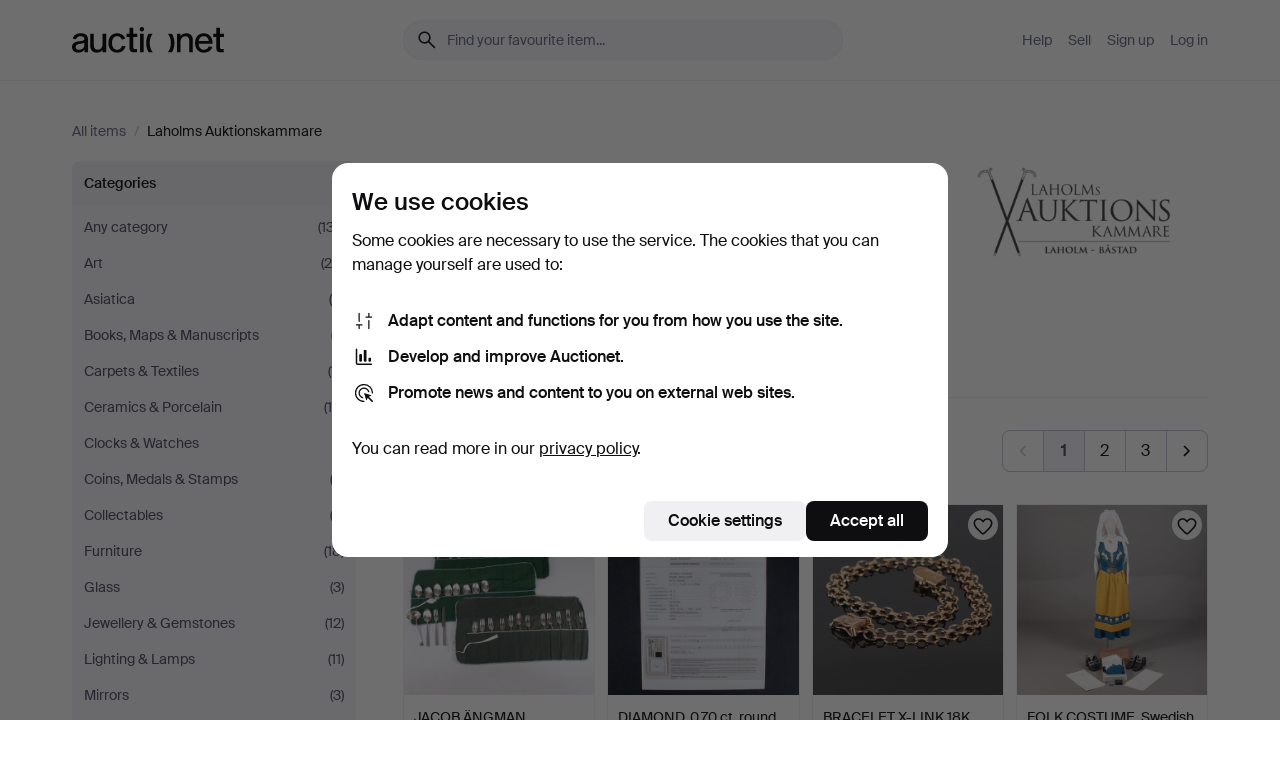

--- FILE ---
content_type: text/html; charset=utf-8
request_url: https://auctionet.com/en/search?company_id=225&order=bid_desc
body_size: 28267
content:
<!DOCTYPE html><html class="env-production" data-controller="product-analytics" lang="en"><head><meta charset="utf-8" /><meta content="5842181f48111c3905b24413b0324bf78c7f9725" name="revision" /><meta content="width=device-width, initial-scale=1, viewport-fit=cover" name="viewport" /><meta name="csrf-param" content="authenticity_token" />
<meta name="csrf-token" content="cCvEa7b4tgo4J2rvyTEDyfeuNSSHhB4KgX9NnByrPo6Wh6OdqghcSgFIue9h2Zm8btuR4dnbw_vYnsrxXmNi5w" /><meta content="Auctionet holds online auctions with furniture, design, art and everyday antiques. We unite European auction houses. Bid online today." name="description" /><meta content="Auctionet" property="og:site_name" /><meta content="https://assets.auctionet.com/apple-touch-icon.png" property="og:image" /><meta name="apple-itunes-app" content="app-id=762437955" /><link href="https://auctionet.com/en/search?company_id=225&amp;order=bid_desc" rel="canonical" /><link href="https://auctionet.com/sv/search?company_id=225&amp;order=bid_desc" hreflang="sv" rel="alternate" /><link href="https://auctionet.com/en/search?company_id=225&amp;order=bid_desc" hreflang="en" rel="alternate" /><link href="https://auctionet.com/de/search?company_id=225&amp;order=bid_desc" hreflang="de" rel="alternate" /><link href="https://auctionet.com/es/search?company_id=225&amp;order=bid_desc" hreflang="es" rel="alternate" /><link href="https://auctionet.com/fi/search?company_id=225&amp;order=bid_desc" hreflang="fi" rel="alternate" /><link href="https://auctionet.com/da/search?company_id=225&amp;order=bid_desc" hreflang="da" rel="alternate" /><link href="/en/search?company_id=225&amp;order=bid_desc&amp;page=2" rel="next" /><link rel="stylesheet" href="https://assets.auctionet.com/assets/suisse-505d48d553fe8e29260856637e9959b117641ea8cddf6f14a40d304f7b5e6311.css" /><link rel="stylesheet" href="https://assets.auctionet.com/assets/riccione-3d8813f9cb3bdc85f2aeb0e6875e4a33e03ec13275150d2c55b038fe96a12241.css" /><link href="/favicon.ico" rel="shortcut icon" /><link href="/apple-touch-icon.png" rel="apple-touch-icon" /><link href="https://mastodon.social/@auctionet" rel="me" /><title>All items at Laholms Auktionskammare - Auctionet</title><link rel="stylesheet" href="https://assets.auctionet.com/assets/public_theme_auctionet-6416a870564c0851dc83a67eafb3848ba3a0edf80edf5cfef0eb2d48fbde5af8.css" data-turbo-track="reload" /><script>document.documentElement.classList.add("supports-js");</script><script src="https://js.honeybadger.io/v6.11/honeybadger.min.js"></script><script>window.Auctionet = window.Auctionet || {}
Auctionet.turboDrive = true
Auctionet.env = "production"
Auctionet.timeZone = "Eastern Time (US \u0026 Canada)"
Auctionet.onTouchDevice = false

Auctionet.loginPath = "/en/login"
Auctionet.topicastWebsocketUrl = "wss://topicast.auctionet.com/api/broadcast"
Auctionet.liveBiddingFrontendBaseUrl = "https://live-bidding.auctionet.com"

Auctionet.alert = function(opts) {
  if (Auctionet.env !== "production") {
    console.log("Auctionet.alert called with:")
    console.log(JSON.stringify(opts))
  }
  // NOTE: The apps will display browser alerts and know how to parse this
  //       separator format to display the title and message.
  alert(opts.title + "\n\n" + opts.message);
}
Auctionet.callbacksFromApp = {}
Auctionet.posthogAPIHost = "https://eu.i.posthog.com"
Auctionet.posthogAPIKey = "phc_MSlY1ldl6MfmQLmgw6NrIWiuBiFZUzOw00pfT58klVZ"
Auctionet.googleMapsJSApiKey = "AIzaSyBVrEZjPG5-HQns71ONoSkCLxCYW9U8kuc"</script><script>Auctionet.inAppShell = false
Auctionet.googleTagID = "G-6CPP26E9KE"
Auctionet.googleTagManagerID = "GTM-MZXZSW"
Auctionet.customerioSiteID = "53bb414e6c6ea567c2c2"
Auctionet.pinterestTagID = "2613870643713"
Auctionet.metaPixelID = "2058709570997361"</script><script>// To be used with the meta pixel
Auctionet.facebookEventId = "28d01999-34f8-40a5-92e2-e591c2c6208e"</script><script>if (Auctionet.env === "production" && window.Honeybadger) {
  Honeybadger.configure({
    apiKey: "hbp_PySSEmPVWjRn21au5idiu0oyPDewth0k4dgI",
    environment: "production",
    enableUncaught: false,
    enableUnhandledRejection: false,
    endpoint: "https://eu-api.honeybadger.io",
  });

  Honeybadger.setContext({
    user_id: null,
    tags: "Marketplace",
  });

  Honeybadger.beforeNotify((notice) => {
    if ([
      "In 'f.getEntriesByType(\"navigation\")', 'f.getEntriesByType' is undefined", // https://caniuse.com/mdn-api_performance_getentriesbytype
      "Can't find variable: AbortController", "AbortController is not defined", // https://caniuse.com/mdn-api_abortcontroller_abortcontroller
      "Navigator.sendBeacon: Beacon URL file:///", // Ignore errors in locally saved files.
      "Beacon URL /cdn-cgi/rum? must be either http:// or https://.", // Ignore errors in locally saved files.
    ].some((message) => notice.message.includes(message))) {
      return false;
    }

    if ([
      "AppleBot", "Applebot", "applebot" // https://support.apple.com/en-us/HT204683 can not access translations
    ].some((substring) => navigator.userAgent.includes(substring))) {
      return false;
    }

    if (notice.url.startsWith("file:///")) { // Ignore errors in locally saved files.
      return false;
    }

    // Ignore PaymentIQ third-party JS errors in a specific place.
    if (
      notice.stack.includes('node_modules/paymentiq-cashier-bootstrapper/dist/cashier.js') && [
        "Cannot read properties of null (reading 'attributes')",
        "null is not an object (evaluating 'document.querySelector(\".piq-cashier-wrapper\").attributes')"
      ].some((substring) => notice.message.includes(substring))
    ) {
      return false;
    }
  });
}</script><script data-turbo-track="reload" src="https://assets.auctionet.com/translations-59343bffe38a796ed8648cfbd516b4cf3fea4869.js"></script><script src="https://assets.auctionet.com/assets/public-40796c36aad044bfcf2a94eb422a7a5e8a439347ca26fb9fbf734d2fc3b060df.js" data-turbo-track="reload"></script></head><body><header class="site-header hide-in-print test-site-header" data-controller="toggle"><div class="site-header__main"><div class="width-container"><div class="site-header__inner"><div class="site-header__top"><div class="site-header__logo"><a href="/en"><span aria-hidden="true" class="svg"><span class="svg__auctionet-logotype"><svg viewBox="0 0 456 78" fill="#000000" xmlns="http://www.w3.org/2000/svg">
  <path d="M216.304 6.73133C216.304 3.01353 213.29 -0.00011102 209.572 -0.00011102C205.854 -0.00011102 202.841 3.01353 202.841 6.73133C202.841 10.4491 205.854 13.4628 209.572 13.4628C213.29 13.4628 216.304 10.4491 216.304 6.73133Z"/>
  <path d="M37.0516 47.0111C35.2582 48.9192 28.6963 49.8629 22.5733 50.6113C16.7536 51.358 10.9889 54.0962 10.9889 60.3194C10.9889 65.6487 14.621 68.4457 20.4686 68.4457C27.7554 68.4457 37.0516 64.3635 37.0516 53.7375V47.0111ZM37.1607 75.705L37.1624 68.2677C33.4194 74.4584 25.0401 76.9627 18.3948 76.9627C8.40173 76.9627 0 70.6337 0 60.3239C0 48.2766 8.85176 43.9012 23.7062 42.4151C34.3223 41.3331 37.0516 39.4714 37.0516 35.959C37.0516 31.0148 33.8459 27.5753 25.3479 27.5753C19.6251 27.5753 13.988 30.3997 11.9617 36.9531L2.11079 34.6694C4.55462 24.6999 13.8234 18.7554 25.766 18.7554C41.9185 18.7554 47.8294 26.4283 47.8294 35.7474V75.705H37.1607Z"/>
  <path d="M91.8616 68.3691C87.6148 74.5419 81.3692 76.9678 74.5353 76.9678C64.4499 76.9678 54.8145 71.0239 54.8145 56.9538V20.0261H65.5923V53.7017C65.5923 64.1856 69.9074 67.9465 77.9106 67.9465C84.9365 67.9465 91.7558 62.0625 91.7558 50.6377V20.0261H102.534V75.7011L91.8655 75.7084L91.8616 68.3691Z"/>
  <path d="M325.493 27.3917C329.74 21.2189 335.985 18.793 342.819 18.793C352.905 18.793 362.54 24.7369 362.54 38.8071V75.7348H351.762V42.0592C351.762 31.5752 347.447 27.8143 339.444 27.8143C332.418 27.8143 325.599 33.6983 325.599 45.1232V75.7348H314.82V20.0597L325.489 20.0524L325.493 27.3917Z"/>
  <path d="M135.413 68.2478C145.37 68.2478 148.69 60.7311 149.882 56.2598L160.775 57.92C158.646 65.7217 151.795 76.9669 135.413 76.9669C119.541 76.9669 109.102 65.382 109.102 47.8637C109.102 30.3438 119.545 18.76 135.422 18.76C151.598 18.76 157.812 29.8121 159.606 34.6275L149.544 37.9479C148.37 34.6919 145.072 27.4779 135.423 27.4779C126.072 27.4779 120.091 35.2248 120.091 47.8637C120.091 60.5033 126.067 68.249 135.413 68.249V68.2478Z"/>
  <path d="M380.2 42.2794H410.404C409.566 34.5516 404.736 27.5118 395.201 27.5118C385.868 27.5118 381.039 34.5516 380.2 42.2794ZM420.972 59.5328C418.431 67.5539 411.671 77.0017 395.303 77.0017C379.641 77.0017 369.106 65.3155 369.106 47.9944C369.106 30.479 379.237 18.7939 395.202 18.7939C411.369 18.7939 422.733 30.5803 421.298 50.4891H379.994C380.31 60.6378 386.071 68.2827 395.303 68.2827C404.939 68.2827 408.694 62.1602 410.089 58.1799L420.972 59.5328Z"/>
  <path d="M214.96 20.0258L214.96 75.7015H204.183V20.0258H214.96Z"/>
  <path d="M450.074 66.0157C451.276 66.0157 453.805 66.0196 455.38 65.9429V75.6997C454.197 75.805 450.17 75.9108 447.432 75.9108C437.614 75.9108 433.032 73.5722 433.032 63.6748V29.6857H423.846V20.0246H433.032V2.21425H443.81V20.0246H455.999L456 29.6857H443.81V60.2274C443.81 65.4324 445.787 66.0146 450.074 66.0146V66.0157Z"/>
  <path d="M189.726 65.9819C190.928 65.9819 193.456 65.9858 195.032 65.9091V75.6659C193.848 75.7712 189.821 75.877 187.084 75.877C177.265 75.877 172.683 73.5384 172.683 63.641V29.6519H163.498V19.9908H172.683V2.18044H183.461V19.9908H195.651L195.651 29.6519H183.461V60.1936C183.461 65.3986 185.438 65.9807 189.726 65.9807V65.9819Z"/>
  <path d="M241.895 75.7351C242.036 75.7351 242.113 75.575 242.025 75.4658C236.321 68.3722 233.146 58.6317 233.146 47.8981C233.146 37.1634 236.322 27.4228 242.025 20.3292C242.113 20.2195 242.037 20.0594 241.897 20.0594H229.661C224.973 28.2249 222.449 37.8429 222.449 47.8981C222.449 57.9527 224.973 67.5701 229.661 75.7351H241.895Z"/>
  <path d="M287.866 75.7351C287.726 75.7351 287.649 75.575 287.737 75.4658C293.441 68.3722 296.616 58.6317 296.616 47.8981C296.616 37.1634 293.44 27.4228 287.736 20.3292C287.648 20.2195 287.725 20.0594 287.865 20.0594H300.1C304.788 28.2249 307.313 37.8429 307.313 47.8981C307.313 57.9527 304.789 67.5701 300.101 75.7351H287.866Z"/>
</svg></span></span><span class="sr-only test-sr-only">Auctionet.com</span></a></div><div class="site-header__search-top"><form class="site-search test-site-search" data-controller="turbo-get-form site-search" data-site-search-drop-template-value="&lt;div class=&quot;site-header__search__dropdown__option js-site-search-drop-option test-active-search-option test-search-dropdown-option-active current&quot; data-event_id=&quot;&quot; data-name=&quot;Active&quot; data-value=&quot;active&quot;&gt;Search &lt;strong&gt;active&lt;/strong&gt; auctions&lt;/div&gt;&lt;div class=&quot;site-header__search__dropdown__option js-site-search-drop-option test-search-dropdown-option-ended&quot; data-event_id=&quot;&quot; data-name=&quot;Ended&quot; data-value=&quot;ended&quot;&gt;Search &lt;strong&gt;ended&lt;/strong&gt; auctions&lt;/div&gt;" action="/en/search" accept-charset="UTF-8" method="get"><div class="site-search__inner"><input type="hidden" name="event_id" value="" class="test-site-search-hidden-field" data-original-value="" data-site-search-target="eventIdField" /><input type="hidden" name="company_id" value="225" class="test-site-search-hidden-field" data-original-value="225" /><input type="hidden" name="order" value="bid_desc" class="test-site-search-hidden-field" data-original-value="bid_desc" /><input type="hidden" name="is" class="test-site-search-hidden-field" data-original-value="" data-site-search-target="isField" /><span aria-hidden="true" class="material-icon material-icon--name-search site-search__icon"><svg xmlns="http://www.w3.org/2000/svg" viewBox="0 0 20 20"><path d="M15.792 16.688 11.083 12q-.687.542-1.489.802t-1.615.26q-2.146 0-3.646-1.479t-1.5-3.625q0-2.125 1.5-3.635 1.5-1.511 3.646-1.511 2.125 0 3.604 1.5t1.479 3.646q0 .854-.25 1.657-.25.802-.791 1.447l4.708 4.73q.188.187.177.448-.01.26-.198.448-.208.208-.468.208-.261 0-.448-.208Zm-7.813-4.959q1.563 0 2.656-1.104 1.094-1.104 1.094-2.667 0-1.583-1.083-2.698-1.084-1.114-2.667-1.114-1.604 0-2.708 1.114-1.104 1.115-1.104 2.698 0 1.584 1.104 2.677 1.104 1.094 2.708 1.094Z"/></svg></span><input autocapitalize="off" class="form__input--search site-search__query test-search-field" name="q" placeholder="Find your favourite item..." type="search" /><div class="site-search__scope-select-and-submit"><button class="site-search__scope-select test-search-dropdown" data-site-search-target="dropTrigger" type="button">Active<span aria-hidden="true" class="material-icon material-icon--name-unfold_more"><svg xmlns="http://www.w3.org/2000/svg" viewBox="0 0 20 20"><path d="M6.979 6.792q-.208-.209-.208-.459t.208-.458l2.459-2.458q.124-.125.27-.188.146-.062.292-.062t.292.062q.146.063.27.188l2.459 2.458q.208.208.208.458t-.208.459q-.188.187-.438.187t-.458-.187L10 4.667 7.896 6.771q-.208.208-.469.208-.26 0-.448-.187ZM10 16.875q-.146 0-.292-.063-.146-.062-.27-.187l-2.459-2.458q-.208-.209-.208-.459t.208-.437q.188-.209.438-.209t.458.209L10 15.396l2.104-2.125q.208-.209.469-.209.26 0 .448.209.208.187.208.437t-.208.459l-2.459 2.458q-.124.125-.27.187-.146.063-.292.063Z"/></svg></span></button><button class="button button--small site-search__submit" type="submit"><span class="site-search__submit-text">Search</span><span aria-hidden="true" class="material-icon material-icon--name-arrow_forward site-search__submit-icon"><svg xmlns="http://www.w3.org/2000/svg" viewBox="0 0 20 20"><path d="M9.542 15.896q-.23-.229-.23-.469 0-.239.209-.469l4.312-4.291H4.312q-.25 0-.458-.198-.208-.198-.208-.469 0-.271.208-.469.208-.198.458-.198h9.521L9.521 5.062q-.209-.229-.209-.479 0-.25.23-.479.229-.208.458-.208t.458.208l5.313 5.334q.146.124.208.27.063.146.063.292t-.063.292q-.062.146-.208.27l-5.313 5.334q-.229.208-.458.208t-.458-.208Z"/></svg></span></button></div></div></form></div><div class="site-header__nav-top"><nav class="site-nav"><ul class="site-nav__list"><li class="site-nav__item"><a class="site-nav__link" href="/en/help">Help</a></li><li class="site-nav__item"><a class="site-nav__link" href="/en/sell">Sell</a></li><li class="site-nav__item"><a class="site-nav__link" href="/en/signup?go_to=%2Fen%2Fsearch%3Fcompany_id%3D225%26order%3Dbid_desc&amp;signup_company_id=225">Sign up</a></li><li class="site-nav__item"><a class="site-nav__link" href="/en/login?go_to=%2Fen%2Fsearch%3Fcompany_id%3D225%26order%3Dbid_desc">Log in</a></li></ul></nav></div><div class="site-header__toggle-buttons"><button aria-expanded="false" class="site-header__toggle-menu" data-action="toggle#toggle" data-toggle-id-param="site-header-nav-bottom" data-toggle-target="trigger" id="site-header-toggle-nav-bottom"><span class="site-header__toggle-menu--menu"><span aria-hidden="true" class="material-icon material-icon--name-menu"><svg xmlns="http://www.w3.org/2000/svg" viewBox="0 0 20 20"><path d="M3.375 14.688q-.271 0-.469-.198-.198-.198-.198-.469 0-.25.198-.459.198-.208.469-.208h13.25q.271 0 .469.208.198.209.198.459 0 .271-.198.469-.198.198-.469.198Zm0-4.021q-.271 0-.469-.198-.198-.198-.198-.469 0-.271.198-.469.198-.198.469-.198h13.25q.271 0 .469.198.198.198.198.469 0 .271-.198.469-.198.198-.469.198Zm0-4.021q-.271 0-.469-.208-.198-.209-.198-.459 0-.271.198-.469.198-.198.469-.198h13.25q.271 0 .469.198.198.198.198.469 0 .25-.198.459-.198.208-.469.208Z"/></svg></span></span><span class="site-header__toggle-menu--close"><span aria-hidden="true" class="material-icon material-icon--name-close"><svg xmlns="http://www.w3.org/2000/svg" viewBox="0 0 20 20"><path d="m10 10.938-4.167 4.166q-.187.188-.448.188-.26 0-.468-.209-.209-.208-.209-.468 0-.261.209-.469L9.062 10 4.896 5.833q-.188-.187-.188-.458t.209-.479q.208-.208.468-.208.261 0 .469.208L10 9.062l4.167-4.166q.187-.188.458-.198.271-.01.479.198.208.208.208.469 0 .26-.208.468L10.938 10l4.166 4.167q.188.187.198.448.01.26-.198.468-.208.209-.469.209-.26 0-.468-.209Z"/></svg></span></span></button></div></div><div class="site-header__nav-bottom" data-toggle-hidden="true" data-toggle-target="visibleWhenExpanded" id="site-header-nav-bottom"><nav class="site-nav"><ul class="site-nav__list"><li class="site-nav__item"><a class="site-nav__link" href="/en/help">Help</a></li><li class="site-nav__item"><a class="site-nav__link" href="/en/sell">Sell</a></li><li class="site-nav__item"><a class="site-nav__link" href="/en/signup?go_to=%2Fen%2Fsearch%3Fcompany_id%3D225%26order%3Dbid_desc&amp;signup_company_id=225">Sign up</a></li><li class="site-nav__item"><a class="site-nav__link" href="/en/login?go_to=%2Fen%2Fsearch%3Fcompany_id%3D225%26order%3Dbid_desc">Log in</a></li></ul></nav></div><div class="site-header__search-bottom" data-toggle-hidden="false" data-toggle-target="" id="site-header-search-bottom"><form class="site-search test-site-search" data-controller="turbo-get-form site-search" data-site-search-drop-template-value="&lt;div class=&quot;site-header__search__dropdown__option js-site-search-drop-option test-active-search-option test-search-dropdown-option-active current&quot; data-event_id=&quot;&quot; data-name=&quot;Active&quot; data-value=&quot;active&quot;&gt;Search &lt;strong&gt;active&lt;/strong&gt; auctions&lt;/div&gt;&lt;div class=&quot;site-header__search__dropdown__option js-site-search-drop-option test-search-dropdown-option-ended&quot; data-event_id=&quot;&quot; data-name=&quot;Ended&quot; data-value=&quot;ended&quot;&gt;Search &lt;strong&gt;ended&lt;/strong&gt; auctions&lt;/div&gt;" action="/en/search" accept-charset="UTF-8" method="get"><div class="site-search__inner"><input type="hidden" name="event_id" value="" class="test-site-search-hidden-field" data-original-value="" data-site-search-target="eventIdField" /><input type="hidden" name="company_id" value="225" class="test-site-search-hidden-field" data-original-value="225" /><input type="hidden" name="order" value="bid_desc" class="test-site-search-hidden-field" data-original-value="bid_desc" /><input type="hidden" name="is" class="test-site-search-hidden-field" data-original-value="" data-site-search-target="isField" /><span aria-hidden="true" class="material-icon material-icon--name-search site-search__icon"><svg xmlns="http://www.w3.org/2000/svg" viewBox="0 0 20 20"><path d="M15.792 16.688 11.083 12q-.687.542-1.489.802t-1.615.26q-2.146 0-3.646-1.479t-1.5-3.625q0-2.125 1.5-3.635 1.5-1.511 3.646-1.511 2.125 0 3.604 1.5t1.479 3.646q0 .854-.25 1.657-.25.802-.791 1.447l4.708 4.73q.188.187.177.448-.01.26-.198.448-.208.208-.468.208-.261 0-.448-.208Zm-7.813-4.959q1.563 0 2.656-1.104 1.094-1.104 1.094-2.667 0-1.583-1.083-2.698-1.084-1.114-2.667-1.114-1.604 0-2.708 1.114-1.104 1.115-1.104 2.698 0 1.584 1.104 2.677 1.104 1.094 2.708 1.094Z"/></svg></span><input autocapitalize="off" class="form__input--search site-search__query test-search-field" name="q" placeholder="Find your favourite item..." type="search" /><div class="site-search__scope-select-and-submit"><button class="site-search__scope-select test-search-dropdown" data-site-search-target="dropTrigger" type="button">Active<span aria-hidden="true" class="material-icon material-icon--name-unfold_more"><svg xmlns="http://www.w3.org/2000/svg" viewBox="0 0 20 20"><path d="M6.979 6.792q-.208-.209-.208-.459t.208-.458l2.459-2.458q.124-.125.27-.188.146-.062.292-.062t.292.062q.146.063.27.188l2.459 2.458q.208.208.208.458t-.208.459q-.188.187-.438.187t-.458-.187L10 4.667 7.896 6.771q-.208.208-.469.208-.26 0-.448-.187ZM10 16.875q-.146 0-.292-.063-.146-.062-.27-.187l-2.459-2.458q-.208-.209-.208-.459t.208-.437q.188-.209.438-.209t.458.209L10 15.396l2.104-2.125q.208-.209.469-.209.26 0 .448.209.208.187.208.437t-.208.459l-2.459 2.458q-.124.125-.27.187-.146.063-.292.063Z"/></svg></span></button><button class="button button--small site-search__submit" type="submit"><span class="site-search__submit-text">Search</span><span aria-hidden="true" class="material-icon material-icon--name-arrow_forward site-search__submit-icon"><svg xmlns="http://www.w3.org/2000/svg" viewBox="0 0 20 20"><path d="M9.542 15.896q-.23-.229-.23-.469 0-.239.209-.469l4.312-4.291H4.312q-.25 0-.458-.198-.208-.198-.208-.469 0-.271.208-.469.208-.198.458-.198h9.521L9.521 5.062q-.209-.229-.209-.479 0-.25.23-.479.229-.208.458-.208t.458.208l5.313 5.334q.146.124.208.27.063.146.063.292t-.063.292q-.062.146-.208.27l-5.313 5.334q-.229.208-.458.208t-.458-.208Z"/></svg></span></button></div></div></form></div></div></div></div></header><div class="site-content"><div class="width-container"><noscript><div class="message message--centered message--outside-content-box message--alert test-message-alert "><span aria-hidden="true" class="material-icon material-icon--name-warning material-icon--yellow vertical-align-middle "><svg xmlns="http://www.w3.org/2000/svg" viewBox="0 0 20 20"><path d="M10.021 10.458Zm-7.083 6.625q-.459 0-.698-.395-.24-.396-.011-.792L9.312 3.688q.25-.396.688-.396.438 0 .688.396l7.083 12.208q.229.396-.011.792-.239.395-.698.395Zm7.083-8.562q-.271 0-.469.198-.198.198-.198.469v2.75q0 .25.198.458.198.208.469.208.271 0 .469-.208.198-.208.198-.458v-2.75q0-.271-.198-.469-.198-.198-.469-.198Zm0 6.312q.291 0 .5-.208.208-.208.208-.5 0-.292-.208-.5-.209-.208-.5-.208-.292 0-.5.208-.209.208-.209.5 0 .292.209.5.208.208.5.208Zm-6.167.917h12.292L10 5.167Z"/></svg></span> Hello! You have JavaScript turned off. The site will not work properly without it.</div></noscript><ul class="breadcrumbs hide-in-print test-breadcrumbs breadcrumbs--unimportant" itemscope="" itemtype="http://schema.org/BreadcrumbList"><li itemprop="itemListElement" itemscope="itemscope" itemtype="http://schema.org/ListItem"><a itemprop="item" href="/en/search"><span itemprop="name">All items</span></a><meta content="1" itemprop="position" /></li><li><span class="divider"> / </span></li><li class="active" itemprop="itemListElement" itemscope="itemscope" itemtype="http://schema.org/ListItem"><span><span itemprop="name">Laholms Auktionskammare</span></span><meta content="2" itemprop="position" /></li></ul><div class="site-content__inner site-content__inner--marginless-on-small-displays"><h1 class="sr-only">All items at Laholms Auktionskammare</h1><script>(function() {
  var path = "/en/my/saved_searches?company_id=225\u0026order=bid_desc\u0026toggle=true"
  var addErrorMessage = "Could not save search. Please try again."
  var removeErrorMessage = "Could not remove saved search. Please try again."

  Auctionet.callbacksFromApp.saveSearch = function() {
    if (!Auctionet.isBuyerLoggedIn) {
      Auctionet.postMessageToApp({ action: "undoTogglingSaveSearch" });
      Auctionet.showLoginThatPerformsAction("save");
      return;
    }

    $.ajax({ url: path, method: "post", error: function() {
      Auctionet.postMessageToApp({ action: "errorTogglingSaveSearch", params: { message: addErrorMessage } });
    }});
  };

  Auctionet.callbacksFromApp.unsaveSearch = function() {
    $.ajax({ url: path, method: "delete", error: function() {
      Auctionet.postMessageToApp({ action: "errorTogglingSaveSearch", params: { message: removeErrorMessage } });
    }});

    // If you go from the list of saved searches to a saved search, then un-save it and then go back, that list should update.
    Turbo.clearCache();
  };
})();</script><div data-controller="toggle-class" data-toggle-class-toggle-class-value="search-page__filters--visible-on-small-displays"><a class="search-page__filter-toggle site-content__inner--marginless-on-small-displays__padded-away-from-margin" data-action="toggle-class#toggle" href="#"><span aria-hidden="true" class="material-icon material-icon--name-filter_alt vertical-align-middle"><svg xmlns="http://www.w3.org/2000/svg" viewBox="0 0 20 20"><path d="M11.25 10.688v4.833q0 .312-.208.521-.209.208-.521.208H9.479q-.312 0-.521-.208-.208-.209-.208-.521v-4.833L4.083 4.771q-.229-.333-.062-.677.167-.344.562-.344h10.834q.395 0 .562.344.167.344-.062.677ZM10 10.125l3.958-5.042H6.042Zm0 0Z"/></svg></span> <span class="hide-in-apps">Filter</span><span class="only-show-in-apps">Filter and sort</span></a><div class="menu-box-container"><div class="menu-box-container__filters search-page__filters test-facets" data-toggle-class-target="target"><nav class="menu-box" data-controller="toggle-class" data-toggle-class-target="target" data-toggle-class-toggle-class-value="is-expanded"><h2 class="menu-box__header" data-action="click-&gt;toggle-class#toggle">Categories<span aria-hidden="true" class="material-icon material-icon--name-expand_more box-toggle"><svg xmlns="http://www.w3.org/2000/svg" viewBox="0 0 20 20"><path d="M10 12.208q-.146 0-.292-.052t-.27-.198L5.75 8.292q-.188-.209-.177-.49.01-.281.198-.469.229-.208.479-.198.25.011.458.198L10 10.646l3.312-3.292q.188-.208.438-.208t.479.208q.209.208.209.479t-.209.459l-3.667 3.666q-.124.146-.27.198-.146.052-.292.052Z"/></svg></span></h2><ul class="menu-box__items"><li class="menu-box__item menu-box__item--all"><a class="menu-box__link" href="/en/search?company_id=225&amp;order=bid_desc"><span class="menu-box__link__text">Any category</span> <span class="menu-box__link__count">(137)</span></a></li><li class="menu-box__item"><a class="menu-box__link" href="/en/search/25-art?company_id=225&amp;order=bid_desc"><span class="menu-box__link__text">Art</span> <span class="menu-box__link__count">(24)</span></a></li><li class="menu-box__item"><a class="menu-box__link" href="/en/search/117-asiatica?company_id=225&amp;order=bid_desc"><span class="menu-box__link__text">Asiatica</span> <span class="menu-box__link__count">(5)</span></a></li><li class="menu-box__item"><a class="menu-box__link" href="/en/search/50-books-maps-manuscripts?company_id=225&amp;order=bid_desc"><span class="menu-box__link__text">Books, Maps &amp; Manuscripts</span> <span class="menu-box__link__count">(7)</span></a></li><li class="menu-box__item"><a class="menu-box__link" href="/en/search/35-carpets-textiles?company_id=225&amp;order=bid_desc"><span class="menu-box__link__text">Carpets &amp; Textiles</span> <span class="menu-box__link__count">(11)</span></a></li><li class="menu-box__item"><a class="menu-box__link" href="/en/search/9-ceramics-porcelain?company_id=225&amp;order=bid_desc"><span class="menu-box__link__text">Ceramics &amp; Porcelain</span> <span class="menu-box__link__count">(15)</span></a></li><li class="menu-box__item"><a class="menu-box__link" href="/en/search/31-clocks-watches?company_id=225&amp;order=bid_desc"><span class="menu-box__link__text">Clocks &amp; Watches</span> <span class="menu-box__link__count">(1)</span></a></li><li class="menu-box__item"><a class="menu-box__link" href="/en/search/46-coins-medals-stamps?company_id=225&amp;order=bid_desc"><span class="menu-box__link__text">Coins, Medals &amp; Stamps</span> <span class="menu-box__link__count">(2)</span></a></li><li class="menu-box__item"><a class="menu-box__link" href="/en/search/261-collectables?company_id=225&amp;order=bid_desc"><span class="menu-box__link__text">Collectables</span> <span class="menu-box__link__count">(2)</span></a></li><li class="menu-box__item"><a class="menu-box__link" href="/en/search/16-furniture?company_id=225&amp;order=bid_desc"><span class="menu-box__link__text">Furniture</span> <span class="menu-box__link__count">(18)</span></a></li><li class="menu-box__item"><a class="menu-box__link" href="/en/search/6-glass?company_id=225&amp;order=bid_desc"><span class="menu-box__link__text">Glass</span> <span class="menu-box__link__count">(3)</span></a></li><li class="menu-box__item"><a class="menu-box__link" href="/en/search/13-jewellery-gemstones?company_id=225&amp;order=bid_desc"><span class="menu-box__link__text">Jewellery &amp; Gemstones</span> <span class="menu-box__link__count">(12)</span></a></li><li class="menu-box__item"><a class="menu-box__link" href="/en/search/1-lighting-lamps?company_id=225&amp;order=bid_desc"><span class="menu-box__link__text">Lighting &amp; Lamps</span> <span class="menu-box__link__count">(11)</span></a></li><li class="menu-box__item"><a class="menu-box__link" href="/en/search/42-mirrors?company_id=225&amp;order=bid_desc"><span class="menu-box__link__text">Mirrors</span> <span class="menu-box__link__count">(3)</span></a></li><li class="menu-box__item"><a class="menu-box__link" href="/en/search/43-miscellaneous?company_id=225&amp;order=bid_desc"><span class="menu-box__link__text">Miscellaneous</span> <span class="menu-box__link__count">(8)</span></a></li><li class="menu-box__item"><a class="menu-box__link" href="/en/search/38-silver-metals?company_id=225&amp;order=bid_desc"><span class="menu-box__link__text">Silver &amp; Metals</span> <span class="menu-box__link__count">(9)</span></a></li><li class="menu-box__item"><a class="menu-box__link" href="/en/search/58-swedish-folk-art?company_id=225&amp;order=bid_desc"><span class="menu-box__link__text">Swedish Folk Art</span> <span class="menu-box__link__count">(3)</span></a></li><li class="menu-box__item"><a class="menu-box__link" href="/en/search/44-toys?company_id=225&amp;order=bid_desc"><span class="menu-box__link__text">Toys</span> <span class="menu-box__link__count">(3)</span></a></li></ul></nav><nav class="menu-box test-search-companies-box" data-controller="toggle-class" data-toggle-class-target="target" data-toggle-class-toggle-class-value="is-expanded"><h2 class="menu-box__header" data-action="click-&gt;toggle-class#toggle">Auction houses<span aria-hidden="true" class="material-icon material-icon--name-expand_more box-toggle"><svg xmlns="http://www.w3.org/2000/svg" viewBox="0 0 20 20"><path d="M10 12.208q-.146 0-.292-.052t-.27-.198L5.75 8.292q-.188-.209-.177-.49.01-.281.198-.469.229-.208.479-.198.25.011.458.198L10 10.646l3.312-3.292q.188-.208.438-.208t.479.208q.209.208.209.479t-.209.459l-3.667 3.666q-.124.146-.27.198-.146.052-.292.052Z"/></svg></span></h2><ul class="menu-box__items"><li class="menu-box__item menu-box__item--all"><a class="menu-box__link" href="/en/search?order=bid_desc"><span class="menu-box__link__text">All auction houses</span> <span class="menu-box__link__count">(29,789)</span></a></li><li class="menu-box__item"><a class="menu-box__link" href="/en/search?company_id=414&amp;order=bid_desc"><span class="menu-box__link__text">Acreman St Auctioneers &amp; Valuers</span> <span class="menu-box__link__count">(220)</span></a></li><li class="menu-box__item"><a class="menu-box__link" href="/en/search?company_id=491&amp;order=bid_desc"><span class="menu-box__link__text">Arce Auctions</span> <span class="menu-box__link__count">(378)</span></a></li><li class="menu-box__item"><a class="menu-box__link" href="/en/search?company_id=398&amp;order=bid_desc"><span class="menu-box__link__text">Auktionsfirma Kenneth Svensson i Kalmar</span> <span class="menu-box__link__count">(278)</span></a></li><li class="menu-box__item"><a class="menu-box__link" href="/en/search?company_id=90&amp;order=bid_desc"><span class="menu-box__link__text">Auktionshaus Blank</span> <span class="menu-box__link__count">(239)</span></a></li><li class="menu-box__item"><a class="menu-box__link" href="/en/search?company_id=93&amp;order=bid_desc"><span class="menu-box__link__text">Auktionshaus Bossard</span> <span class="menu-box__link__count">(70)</span></a></li><li class="menu-box__item"><a class="menu-box__link" href="/en/search?company_id=408&amp;order=bid_desc"><span class="menu-box__link__text">Auktionshaus Stuber&#39;s Hammerschlag</span> <span class="menu-box__link__count">(385)</span></a></li><li class="menu-box__item"><a class="menu-box__link" href="/en/search?company_id=1&amp;order=bid_desc"><span class="menu-box__link__text">Auktionshuset Kolonn</span> <span class="menu-box__link__count">(705)</span></a></li><li class="menu-box__item"><a class="menu-box__link" href="/en/search?company_id=407&amp;order=bid_desc"><span class="menu-box__link__text">Auktionshuset STO Bohuslän</span> <span class="menu-box__link__count">(220)</span></a></li><li class="menu-box__item"><a class="menu-box__link" href="/en/search?company_id=46&amp;order=bid_desc"><span class="menu-box__link__text">Auktionshuset Thelin &amp; Johansson</span> <span class="menu-box__link__count">(390)</span></a></li><li class="menu-box__item"><a class="menu-box__link" href="/en/search?company_id=411&amp;order=bid_desc"><span class="menu-box__link__text">Auktionshuset Thörner &amp; Ek</span> <span class="menu-box__link__count">(274)</span></a></li><li class="menu-box__item"><a class="menu-box__link" href="/en/search?company_id=487&amp;order=bid_desc"><span class="menu-box__link__text">Auktionskammaren Sydost Kalmar</span> <span class="menu-box__link__count">(564)</span></a></li><li class="menu-box__item"><a class="menu-box__link" href="/en/search?company_id=324&amp;order=bid_desc"><span class="menu-box__link__text">Auktionsmagasinet Vänersborg</span> <span class="menu-box__link__count">(404)</span></a></li><li class="menu-box__item"><a class="menu-box__link" href="/en/search?company_id=6&amp;order=bid_desc"><span class="menu-box__link__text">Auktionsverket Engelholm</span> <span class="menu-box__link__count">(128)</span></a></li><li class="menu-box__item"><a class="menu-box__link" href="/en/search?company_id=223&amp;order=bid_desc"><span class="menu-box__link__text">Balclis</span> <span class="menu-box__link__count">(601)</span></a></li><li class="menu-box__item"><a class="menu-box__link" href="/en/search?company_id=248&amp;order=bid_desc"><span class="menu-box__link__text">Barcelona Auctions</span> <span class="menu-box__link__count">(579)</span></a></li><li class="menu-box__item"><a class="menu-box__link" href="/en/search?company_id=566&amp;order=bid_desc"><span class="menu-box__link__text">Bidstrup Auktioner</span> <span class="menu-box__link__count">(366)</span></a></li><li class="menu-box__item"><a class="menu-box__link" href="/en/search?company_id=365&amp;order=bid_desc"><span class="menu-box__link__text">Bishop &amp; Miller</span> <span class="menu-box__link__count">(616)</span></a></li><li class="menu-box__item"><a class="menu-box__link" href="/en/search?company_id=323&amp;order=bid_desc"><span class="menu-box__link__text">Björnssons Auktionskammare</span> <span class="menu-box__link__count">(408)</span></a></li><li class="menu-box__item"><a class="menu-box__link" href="/en/search?company_id=325&amp;order=bid_desc"><span class="menu-box__link__text">Borås Auktionshall</span> <span class="menu-box__link__count">(35)</span></a></li><li class="menu-box__item"><a class="menu-box__link" href="/en/search?company_id=320&amp;order=bid_desc"><span class="menu-box__link__text">Chalkwell Auctions</span> <span class="menu-box__link__count">(959)</span></a></li><li class="menu-box__item"><a class="menu-box__link" href="/en/search?company_id=67&amp;order=bid_desc"><span class="menu-box__link__text">Colombos</span> <span class="menu-box__link__count">(32)</span></a></li><li class="menu-box__item"><a class="menu-box__link" href="/en/search?company_id=91&amp;order=bid_desc"><span class="menu-box__link__text">Connoisseur Bokauktioner</span> <span class="menu-box__link__count">(171)</span></a></li><li class="menu-box__item"><a class="menu-box__link" href="/en/search?company_id=112&amp;order=bid_desc"><span class="menu-box__link__text">Crafoord Auktioner Lund</span> <span class="menu-box__link__count">(387)</span></a></li><li class="menu-box__item"><a class="menu-box__link" href="/en/search?company_id=283&amp;order=bid_desc"><span class="menu-box__link__text">Crafoord Auktioner Malmö</span> <span class="menu-box__link__count">(352)</span></a></li><li class="menu-box__item"><a class="menu-box__link" href="/en/search?company_id=232&amp;order=bid_desc"><span class="menu-box__link__text">Crafoord Auktioner Stockholm</span> <span class="menu-box__link__count">(732)</span></a></li><li class="menu-box__item"><a class="menu-box__link" href="/en/search?company_id=189&amp;order=bid_desc"><span class="menu-box__link__text">Ekenbergs</span> <span class="menu-box__link__count">(419)</span></a></li><li class="menu-box__item"><a class="menu-box__link" href="/en/search?company_id=405&amp;order=bid_desc"><span class="menu-box__link__text">Formstad Auktioner</span> <span class="menu-box__link__count">(770)</span></a></li><li class="menu-box__item"><a class="menu-box__link" href="/en/search?company_id=4&amp;order=bid_desc"><span class="menu-box__link__text">Garpenhus Auktioner</span> <span class="menu-box__link__count">(514)</span></a></li><li class="menu-box__item"><a class="menu-box__link" href="/en/search?company_id=447&amp;order=bid_desc"><span class="menu-box__link__text">Gomér &amp; Andersson Jönköping</span> <span class="menu-box__link__count">(606)</span></a></li><li class="menu-box__item"><a class="menu-box__link" href="/en/search?company_id=9&amp;order=bid_desc"><span class="menu-box__link__text">Gomér &amp; Andersson Linköping</span> <span class="menu-box__link__count">(569)</span></a></li><li class="menu-box__item"><a class="menu-box__link" href="/en/search?company_id=95&amp;order=bid_desc"><span class="menu-box__link__text">Gomér &amp; Andersson Norrköping</span> <span class="menu-box__link__count">(465)</span></a></li><li class="menu-box__item"><a class="menu-box__link" href="/en/search?company_id=234&amp;order=bid_desc"><span class="menu-box__link__text">Gomér &amp; Andersson Nyköping</span> <span class="menu-box__link__count">(367)</span></a></li><li class="menu-box__item"><a class="menu-box__link" href="/en/search?company_id=10&amp;order=bid_desc"><span class="menu-box__link__text">Göteborgs Auktionsverk</span> <span class="menu-box__link__count">(500)</span></a></li><li class="menu-box__item"><a class="menu-box__link" href="/en/search?company_id=231&amp;order=bid_desc"><span class="menu-box__link__text">Halmstads Auktionskammare</span> <span class="menu-box__link__count">(611)</span></a></li><li class="menu-box__item"><a class="menu-box__link" href="/en/search?company_id=326&amp;order=bid_desc"><span class="menu-box__link__text">Handelslagret Auktionsservice</span> <span class="menu-box__link__count">(491)</span></a></li><li class="menu-box__item"><a class="menu-box__link" href="/en/search?company_id=11&amp;order=bid_desc"><span class="menu-box__link__text">Helsingborgs Auktionskammare</span> <span class="menu-box__link__count">(1,232)</span></a></li><li class="menu-box__item"><a class="menu-box__link" href="/en/search?company_id=227&amp;order=bid_desc"><span class="menu-box__link__text">Hälsinglands Auktionsverk</span> <span class="menu-box__link__count">(319)</span></a></li><li class="menu-box__item"><a class="menu-box__link" href="/en/search?company_id=152&amp;order=bid_desc"><span class="menu-box__link__text">Höganäs Auktionsverk</span> <span class="menu-box__link__count">(277)</span></a></li><li class="menu-box__item"><a class="menu-box__link" href="/en/search?company_id=224&amp;order=bid_desc"><span class="menu-box__link__text">Höörs Auktionshall</span> <span class="menu-box__link__count">(138)</span></a></li><li class="menu-box__item"><a class="menu-box__link" href="/en/search?company_id=49&amp;order=bid_desc"><span class="menu-box__link__text">Kalmar Auktionsverk</span> <span class="menu-box__link__count">(459)</span></a></li><li class="menu-box__item"><a class="menu-box__link" href="/en/search?company_id=243&amp;order=bid_desc"><span class="menu-box__link__text">Karlstad Hammarö Auktionsverk</span> <span class="menu-box__link__count">(501)</span></a></li><li class="menu-box__item"><a class="menu-box__link" href="/en/search?company_id=222&amp;order=bid_desc"><span class="menu-box__link__text">Kunst- und Auktionshaus Kleinhenz</span> <span class="menu-box__link__count">(567)</span></a></li><li class="menu-box__item"><a class="menu-box__link" href="/en/search?company_id=565&amp;order=bid_desc"><span class="menu-box__link__text">Kurage Auktion</span> <span class="menu-box__link__count">(4)</span></a></li><li class="menu-box__item is-active"><a class="menu-box__link" href="/en/search?company_id=225&amp;order=bid_desc"><span class="menu-box__link__text">Laholms Auktionskammare</span> <span class="menu-box__link__count">(137)</span></a></li><li class="menu-box__item"><a class="menu-box__link" href="/en/search?company_id=319&amp;order=bid_desc"><span class="menu-box__link__text">Lawrences Auctioneers</span> <span class="menu-box__link__count">(522)</span></a></li><li class="menu-box__item"><a class="menu-box__link" href="/en/search?company_id=322&amp;order=bid_desc"><span class="menu-box__link__text">Limhamns Auktionsbyrå</span> <span class="menu-box__link__count">(367)</span></a></li><li class="menu-box__item"><a class="menu-box__link" href="/en/search?company_id=490&amp;order=bid_desc"><span class="menu-box__link__text">Lots Road Auctions</span> <span class="menu-box__link__count">(390)</span></a></li><li class="menu-box__item"><a class="menu-box__link" href="/en/search?company_id=102&amp;order=bid_desc"><span class="menu-box__link__text">Lysekils Auktionsbyrå</span> <span class="menu-box__link__count">(36)</span></a></li><li class="menu-box__item"><a class="menu-box__link" href="/en/search?company_id=528&amp;order=bid_desc"><span class="menu-box__link__text">Ma San Auction</span> <span class="menu-box__link__count">(27)</span></a></li><li class="menu-box__item"><a class="menu-box__link" href="/en/search?company_id=524&amp;order=bid_desc"><span class="menu-box__link__text">Markus Auktioner</span> <span class="menu-box__link__count">(508)</span></a></li><li class="menu-box__item"><a class="menu-box__link" href="/en/search?company_id=12&amp;order=bid_desc"><span class="menu-box__link__text">Mauritz Widforss</span> <span class="menu-box__link__count">(64)</span></a></li><li class="menu-box__item"><a class="menu-box__link" href="/en/search?company_id=187&amp;order=bid_desc"><span class="menu-box__link__text">Norrlands Auktionsverk</span> <span class="menu-box__link__count">(338)</span></a></li><li class="menu-box__item"><a class="menu-box__link" href="/en/search?company_id=404&amp;order=bid_desc"><span class="menu-box__link__text">Palsgaard Kunstauktioner</span> <span class="menu-box__link__count">(685)</span></a></li><li class="menu-box__item"><a class="menu-box__link" href="/en/search?company_id=81&amp;order=bid_desc"><span class="menu-box__link__text">RA Auktionsverket Norrköping</span> <span class="menu-box__link__count">(478)</span></a></li><li class="menu-box__item"><a class="menu-box__link" href="/en/search?company_id=564&amp;order=bid_desc"><span class="menu-box__link__text">Rheinveld Auktionen</span> <span class="menu-box__link__count">(52)</span></a></li><li class="menu-box__item"><a class="menu-box__link" href="/en/search?company_id=321&amp;order=bid_desc"><span class="menu-box__link__text">Roslagens Auktionsverk</span> <span class="menu-box__link__count">(440)</span></a></li><li class="menu-box__item"><a class="menu-box__link" href="/en/search?company_id=100&amp;order=bid_desc"><span class="menu-box__link__text">Rumsey’s Auctioneers</span> <span class="menu-box__link__count">(382)</span></a></li><li class="menu-box__item"><a class="menu-box__link" href="/en/search?company_id=412&amp;order=bid_desc"><span class="menu-box__link__text">Skånes Auktionsverk</span> <span class="menu-box__link__count">(336)</span></a></li><li class="menu-box__item"><a class="menu-box__link" href="/en/search?company_id=48&amp;order=bid_desc"><span class="menu-box__link__text">Stadsauktion Sundsvall</span> <span class="menu-box__link__count">(305)</span></a></li><li class="menu-box__item"><a class="menu-box__link" href="/en/search?company_id=236&amp;order=bid_desc"><span class="menu-box__link__text">Stockholms Auktionsverk Düsseldorf/Neuss</span> <span class="menu-box__link__count">(821)</span></a></li><li class="menu-box__item"><a class="menu-box__link" href="/en/search?company_id=238&amp;order=bid_desc"><span class="menu-box__link__text">Stockholms Auktionsverk Fine Art</span> <span class="menu-box__link__count">(325)</span></a></li><li class="menu-box__item"><a class="menu-box__link" href="/en/search?company_id=245&amp;order=bid_desc"><span class="menu-box__link__text">Stockholms Auktionsverk Göteborg</span> <span class="menu-box__link__count">(119)</span></a></li><li class="menu-box__item"><a class="menu-box__link" href="/en/search?company_id=244&amp;order=bid_desc"><span class="menu-box__link__text">Stockholms Auktionsverk Hamburg</span> <span class="menu-box__link__count">(352)</span></a></li><li class="menu-box__item"><a class="menu-box__link" href="/en/search?company_id=241&amp;order=bid_desc"><span class="menu-box__link__text">Stockholms Auktionsverk Helsingborg</span> <span class="menu-box__link__count">(280)</span></a></li><li class="menu-box__item"><a class="menu-box__link" href="/en/search?company_id=242&amp;order=bid_desc"><span class="menu-box__link__text">Stockholms Auktionsverk Helsinki</span> <span class="menu-box__link__count">(48)</span></a></li><li class="menu-box__item"><a class="menu-box__link" href="/en/search?company_id=237&amp;order=bid_desc"><span class="menu-box__link__text">Stockholms Auktionsverk Köln</span> <span class="menu-box__link__count">(199)</span></a></li><li class="menu-box__item"><a class="menu-box__link" href="/en/search?company_id=239&amp;order=bid_desc"><span class="menu-box__link__text">Stockholms Auktionsverk Magasin 5</span> <span class="menu-box__link__count">(1,157)</span></a></li><li class="menu-box__item"><a class="menu-box__link" href="/en/search?company_id=240&amp;order=bid_desc"><span class="menu-box__link__text">Stockholms Auktionsverk Sickla</span> <span class="menu-box__link__count">(835)</span></a></li><li class="menu-box__item"><a class="menu-box__link" href="/en/search?company_id=99&amp;order=bid_desc"><span class="menu-box__link__text">Södermanlands Auktionsverk</span> <span class="menu-box__link__count">(422)</span></a></li><li class="menu-box__item"><a class="menu-box__link" href="/en/search?company_id=450&amp;order=bid_desc"><span class="menu-box__link__text">TOKA Auktionshus</span> <span class="menu-box__link__count">(407)</span></a></li><li class="menu-box__item"><a class="menu-box__link" href="/en/search?company_id=230&amp;order=bid_desc"><span class="menu-box__link__text">Tisas</span> <span class="menu-box__link__count">(70)</span></a></li><li class="menu-box__item"><a class="menu-box__link" href="/en/search?company_id=567&amp;order=bid_desc"><span class="menu-box__link__text">Uppsala Auktionskammare</span> <span class="menu-box__link__count">(214)</span></a></li><li class="menu-box__item"><a class="menu-box__link" href="/en/search?company_id=72&amp;order=bid_desc"><span class="menu-box__link__text">Växjö Auktionskammare</span> <span class="menu-box__link__count">(350)</span></a></li><li class="menu-box__item"><a class="menu-box__link" href="/en/search?company_id=527&amp;order=bid_desc"><span class="menu-box__link__text">Wedevågs Auktionshus</span> <span class="menu-box__link__count">(18)</span></a></li><li class="menu-box__item"><a class="menu-box__link" href="/en/search?company_id=526&amp;order=bid_desc"><span class="menu-box__link__text">Woxholt Auktioner</span> <span class="menu-box__link__count">(180)</span></a></li><li class="menu-box__item"><a class="menu-box__link" href="/en/search?company_id=562&amp;order=bid_desc"><span class="menu-box__link__text">Young&#39;s Auctions</span> <span class="menu-box__link__count">(119)</span></a></li><li class="menu-box__item"><a class="menu-box__link" href="/en/search?company_id=413&amp;order=bid_desc"><span class="menu-box__link__text">Örebro Stadsauktioner</span> <span class="menu-box__link__count">(504)</span></a></li></ul></nav><div class="only-show-in-apps"><form class="search-page__sort-container form form--no-margin" data-controller="turbo-get-form" action="/en/search" accept-charset="UTF-8" method="get"><input type="hidden" name="company_id" value="225" /><label class="search-page__sort-and-pagination__sort-label search-page__sort-container__label" for="order">Sort by</label> <select name="order" id="order" class="search-page__sort-container__select" data-controller="auto-submit-on-change"><option value="bids_count_asc">Fewest bids</option>
<option value="bids_count_desc">Most bids</option>
<option value="bid_asc">Lowest bid</option>
<option selected="selected" value="bid_desc">Highest bid</option>
<option value="bid_on">Last bid on</option>
<option value="end_asc_active">Ending soonest</option>
<option value="estimate_asc">Lowest estimate</option>
<option value="estimate_desc">Highest estimate</option>
<option value="recent">Recently added</option></select></form></div></div><div class="menu-box-container__main"><div class="search-page__default-header"><div class="header-and-logo hide-in-apps site-content__inner--marginless-on-small-displays__padded-away-from-margin"><div class="header-and-logo__header"><div class="header-and-logo__heading linebreak-words test-search-header-text">All items at Laholms Auktionskammare</div></div><div class="header-and-logo__logo"><a href="/en/laholm"><img alt="Laholms Auktionskammare" src="https://images.auctionet.com/uploads/mini_auction_company_03f9940a6e.png" /></a></div></div><p class="site-content__inner--marginless-on-small-displays__padded-away-from-margin"><a data-is-saved-class="button--secondary is-saved" data-signup-action="save" title="We&#39;ll send an email when new items are published." class="button button--small save-search-toggle js-save-search-toggle-link js-tooltip-below" data-remote="true" rel="nofollow" data-method="post" href="/en/my/saved_searches?company_id=225&amp;order=bid_desc&amp;toggle=true"><span aria-hidden="true" class="material-icon material-icon--name-bookmark button__icon"><svg xmlns="http://www.w3.org/2000/svg" viewBox="0 0 20 20"><path d="M5.917 14.812 10 13.083l4.083 1.729V4.5q0-.083-.083-.167-.083-.083-.167-.083H6.167q-.084 0-.167.083-.083.084-.083.167Zm-.209 1.584q-.396.187-.76-.052-.365-.24-.365-.677V4.5q0-.667.459-1.125.458-.458 1.125-.458h7.666q.667 0 1.125.458.459.458.459 1.125v11.167q0 .437-.365.677-.364.239-.76.052L10 14.521ZM5.917 4.25h8.166H10Z"/></svg></span><span class="save-search-toggle__saved">Unsubscribe from search</span><span class="save-search-toggle__unsaved">Subscribe to this search</span></a></p></div><div class="tabs tabs--big"><ul class="tabs__list"><li class="tabs__list__tab tabs__list__tab--active"><a href="/en/search?company_id=225&amp;order=bid_desc">Active auctions <span class="tabs__show-on-small-displays">(137)</span><div class="tabs__list__tab__subtext tabs__hide-on-small-displays">137 items</div></a></li><li class="tabs__list__tab"><a class="test-ended-auctions-link" href="/en/search?company_id=225&amp;is=ended&amp;order=bid_desc">Ended auctions <div class="tabs__list__tab__subtext tabs__hide-on-small-displays">Our archive with over 4 100 000 items</div></a></li></ul></div><h2 class="sr-only">Active auctions</h2><div id="results"><div class="test-search-results"><div class="search-page__sort-and-pagination hide-in-apps"><div class="search-page__sort-and-pagination__sort test-search-sort"><form class="search-page__sort-container form form--no-margin" data-controller="turbo-get-form" action="/en/search" accept-charset="UTF-8" method="get"><input type="hidden" name="company_id" value="225" /><label class="search-page__sort-and-pagination__sort-label search-page__sort-container__label" for="order">Sort by</label> <select name="order" id="order" class="search-page__sort-container__select" data-controller="auto-submit-on-change"><option value="bids_count_asc">Fewest bids</option>
<option value="bids_count_desc">Most bids</option>
<option value="bid_asc">Lowest bid</option>
<option selected="selected" value="bid_desc">Highest bid</option>
<option value="bid_on">Last bid on</option>
<option value="end_asc_active">Ending soonest</option>
<option value="estimate_asc">Lowest estimate</option>
<option value="estimate_desc">Highest estimate</option>
<option value="recent">Recently added</option></select></form></div><div class="search-page__sort-and-pagination__pagination test-top-pagination"><ul role="navigation" aria-label="Pagination" class="pagination pagination--narrow" in_app_shell="false"><li aria-label="Previous page" class="prev previous_page disabled"><a href="#"><span aria-hidden="true" class="material-icon material-icon--name-chevron_left"><svg xmlns="http://www.w3.org/2000/svg" viewBox="0 0 20 20"><path d="m11.188 14.229-3.667-3.667q-.125-.124-.188-.27-.062-.146-.062-.292t.062-.292q.063-.146.188-.27l3.667-3.667q.229-.229.479-.229.25 0 .479.229.229.229.229.479 0 .25-.229.479L8.875 10l3.271 3.271q.229.229.229.479 0 .25-.229.479-.229.229-.479.229-.25 0-.479-.229Z"/></svg></span></a></li> <li class="active"><a aria-label="Page 1" aria-current="page" href="/en/search?company_id=225&amp;order=bid_desc&amp;page=1#results">1</a></li> <li><a rel="next" aria-label="Page 2" href="/en/search?company_id=225&amp;order=bid_desc&amp;page=2#results">2</a></li> <li><a aria-label="Page 3" href="/en/search?company_id=225&amp;order=bid_desc&amp;page=3#results">3</a></li> <li aria-label="Next page" class="next next_page "><a rel="next" href="/en/search?company_id=225&amp;order=bid_desc&amp;page=2#results"><span aria-hidden="true" class="material-icon material-icon--name-chevron_right"><svg xmlns="http://www.w3.org/2000/svg" viewBox="0 0 20 20"><path d="M7.354 14.229q-.229-.229-.229-.479 0-.25.229-.479L10.625 10 7.354 6.729q-.229-.229-.229-.479 0-.25.229-.479.229-.229.479-.229.25 0 .479.229l3.667 3.667q.125.124.188.27.062.146.062.292t-.062.292q-.063.146-.188.27l-3.667 3.667q-.229.229-.479.229-.25 0-.479-.229Z"/></svg></span></a></li></ul></div></div><div data-react-class="ErrorBoundary" data-react-props="{&quot;items&quot;:[{&quot;id&quot;:4843283,&quot;shortTitle&quot;:&quot;JACOB ÄNGMAN. CUTLERY SET, 35 pieces, silv…&quot;,&quot;longTitle&quot;:&quot;4843283. JACOB ÄNGMAN. CUTLERY SET, 35 pieces, silver, Rosenholm, GAB, total weight va 1686 g.&quot;,&quot;highlighted&quot;:false,&quot;catalogNumber&quot;:null,&quot;eventTitle&quot;:null,&quot;auctionId&quot;:8636695,&quot;estimate&quot;:14000,&quot;currency&quot;:&quot;SEK&quot;,&quot;showAuctionEndTime&quot;:true,&quot;auctionEndsAtTitle&quot;:&quot;Friday 30 January 2026 at 04:00&quot;,&quot;auctionEndTime&quot;:&quot;6 days&quot;,&quot;auctionIsEnded&quot;:false,&quot;url&quot;:&quot;/en/4843283-jacob-angman-cutlery-set-35-pieces-silver-rosenholm-gab-total-weight-va-1686-g&quot;,&quot;mainImageUrl&quot;:&quot;https://images.auctionet.com/thumbs/medium_item_4843283_df7e1c2092.jpg&quot;,&quot;imageUrls&quot;:[&quot;https://images.auctionet.com/thumbs/medium_item_4843283_df7e1c2092.jpg&quot;,&quot;https://images.auctionet.com/thumbs/medium_item_4843283_890f04e811.jpg&quot;,&quot;https://images.auctionet.com/thumbs/medium_item_4843283_eb825f8fe6.jpg&quot;,&quot;https://images.auctionet.com/thumbs/medium_item_4843283_1eea041c5b.jpg&quot;],&quot;amountLabel&quot;:&quot;1 bid&quot;,&quot;amountValue&quot;:&quot;851 EUR&quot;,&quot;amountTitle&quot;:&quot;Estimate: 1,323 EUR&quot;,&quot;hasMetReserve&quot;:false,&quot;canBeFollowed&quot;:true,&quot;isFollowing&quot;:false},{&quot;id&quot;:4607657,&quot;shortTitle&quot;:&quot;DIAMOND, 0,70 ct, round brilliant cut, col…&quot;,&quot;longTitle&quot;:&quot;4607657. DIAMOND, 0,70 ct, round brilliant cut, colour H (2), clarity IF — Internally Flawless, grinding Very Good/Very Good. Natural diamond with certificate from the International Gemmological Institute (IGI No F2B12677).&quot;,&quot;highlighted&quot;:false,&quot;catalogNumber&quot;:null,&quot;eventTitle&quot;:null,&quot;auctionId&quot;:8206259,&quot;estimate&quot;:14000,&quot;currency&quot;:&quot;SEK&quot;,&quot;showAuctionEndTime&quot;:true,&quot;auctionEndsAtTitle&quot;:&quot;Monday 26 January 2026 at 12:34&quot;,&quot;auctionEndTime&quot;:&quot;2 days&quot;,&quot;auctionIsEnded&quot;:false,&quot;url&quot;:&quot;/en/4607657-diamond-0-70-ct-round-brilliant-cut-colour-h-2-clarity-if-internally-flawless&quot;,&quot;mainImageUrl&quot;:&quot;https://images.auctionet.com/thumbs/medium_item_4607657_ffcd4f0186.jpg&quot;,&quot;imageUrls&quot;:[&quot;https://images.auctionet.com/thumbs/medium_item_4607657_ffcd4f0186.jpg&quot;,&quot;https://images.auctionet.com/thumbs/medium_item_4607657_2f5294a1d7.jpg&quot;,&quot;https://images.auctionet.com/thumbs/medium_item_4607657_0e3d0c59fc.jpg&quot;],&quot;amountLabel&quot;:&quot;7 bids&quot;,&quot;amountValue&quot;:&quot;567 EUR&quot;,&quot;amountTitle&quot;:&quot;Estimate: 1,323 EUR&quot;,&quot;hasMetReserve&quot;:false,&quot;canBeFollowed&quot;:true,&quot;isFollowing&quot;:false},{&quot;id&quot;:4838877,&quot;shortTitle&quot;:&quot;BRACELET X-LINK 18K GOLD. Weight approx. 5…&quot;,&quot;longTitle&quot;:&quot;4838877. BRACELET X-LINK 18K GOLD. Weight approx. 5,78 grams.&quot;,&quot;highlighted&quot;:false,&quot;catalogNumber&quot;:null,&quot;eventTitle&quot;:null,&quot;auctionId&quot;:8630124,&quot;estimate&quot;:7000,&quot;currency&quot;:&quot;SEK&quot;,&quot;showAuctionEndTime&quot;:true,&quot;auctionEndsAtTitle&quot;:&quot;Thursday 29 January 2026 at 16:12&quot;,&quot;auctionEndTime&quot;:&quot;5 days&quot;,&quot;auctionIsEnded&quot;:false,&quot;url&quot;:&quot;/en/4838877-bracelet-x-link-18k-gold-weight-approx-5-78-grams&quot;,&quot;mainImageUrl&quot;:&quot;https://images.auctionet.com/thumbs/medium_item_4838877_8eacfc2044.jpg&quot;,&quot;imageUrls&quot;:[&quot;https://images.auctionet.com/thumbs/medium_item_4838877_8eacfc2044.jpg&quot;,&quot;https://images.auctionet.com/thumbs/medium_item_4838877_a81b0e610d.jpg&quot;,&quot;https://images.auctionet.com/thumbs/medium_item_4838877_61436622b9.jpg&quot;,&quot;https://images.auctionet.com/thumbs/medium_item_4838877_6363ead883.jpg&quot;,&quot;https://images.auctionet.com/thumbs/medium_item_4838877_be702cc455.jpg&quot;],&quot;amountLabel&quot;:&quot;3 bids&quot;,&quot;amountValue&quot;:&quot;454 EUR&quot;,&quot;amountTitle&quot;:&quot;Estimate: 662 EUR&quot;,&quot;hasMetReserve&quot;:true,&quot;canBeFollowed&quot;:true,&quot;isFollowing&quot;:false},{&quot;id&quot;:4833334,&quot;shortTitle&quot;:&quot;FOLK COSTUME. Swedish costume, jewelry, sh…&quot;,&quot;longTitle&quot;:&quot;4833334. FOLK COSTUME. Swedish costume, jewelry, shoes and sewing description.&quot;,&quot;highlighted&quot;:false,&quot;catalogNumber&quot;:null,&quot;eventTitle&quot;:null,&quot;auctionId&quot;:8622513,&quot;estimate&quot;:8000,&quot;currency&quot;:&quot;SEK&quot;,&quot;showAuctionEndTime&quot;:true,&quot;auctionEndsAtTitle&quot;:&quot;Wednesday 28 January 2026 at 11:57&quot;,&quot;auctionEndTime&quot;:&quot;4 days&quot;,&quot;auctionIsEnded&quot;:false,&quot;url&quot;:&quot;/en/4833334-folk-costume-swedish-costume-jewelry-shoes-and-sewing-description&quot;,&quot;mainImageUrl&quot;:&quot;https://images.auctionet.com/thumbs/medium_item_4833334_74705d977b.jpg&quot;,&quot;imageUrls&quot;:[&quot;https://images.auctionet.com/thumbs/medium_item_4833334_74705d977b.jpg&quot;,&quot;https://images.auctionet.com/thumbs/medium_item_4833334_f12c462709.jpg&quot;,&quot;https://images.auctionet.com/thumbs/medium_item_4833334_0fca66bd69.jpg&quot;,&quot;https://images.auctionet.com/thumbs/medium_item_4833334_babea2a064.jpg&quot;,&quot;https://images.auctionet.com/thumbs/medium_item_4833334_df0fa7f966.jpg&quot;,&quot;https://images.auctionet.com/thumbs/medium_item_4833334_787ccf7c15.jpg&quot;,&quot;https://images.auctionet.com/thumbs/medium_item_4833334_a3f163c936.jpg&quot;,&quot;https://images.auctionet.com/thumbs/medium_item_4833334_e1126d1377.jpg&quot;,&quot;https://images.auctionet.com/thumbs/medium_item_4833334_92c59b0361.jpg&quot;,&quot;https://images.auctionet.com/thumbs/medium_item_4833334_9c0b392d55.jpg&quot;,&quot;https://images.auctionet.com/thumbs/medium_item_4833334_9aa3903965.jpg&quot;,&quot;https://images.auctionet.com/thumbs/medium_item_4833334_0e84241cf4.jpg&quot;,&quot;https://images.auctionet.com/thumbs/medium_item_4833334_aa7300934c.jpg&quot;,&quot;https://images.auctionet.com/thumbs/medium_item_4833334_86a20b8d39.jpg&quot;,&quot;https://images.auctionet.com/thumbs/medium_item_4833334_884aabf635.jpg&quot;],&quot;amountLabel&quot;:&quot;1 bid&quot;,&quot;amountValue&quot;:&quot;378 EUR&quot;,&quot;amountTitle&quot;:&quot;Estimate: 756 EUR&quot;,&quot;hasMetReserve&quot;:false,&quot;canBeFollowed&quot;:true,&quot;isFollowing&quot;:false},{&quot;id&quot;:4834853,&quot;shortTitle&quot;:&quot;RING 18 K GOLD with two stones, 3,29 g.&quot;,&quot;longTitle&quot;:&quot;4834853. RING 18 K GOLD with two stones, 3,29 g.&quot;,&quot;highlighted&quot;:false,&quot;catalogNumber&quot;:null,&quot;eventTitle&quot;:null,&quot;auctionId&quot;:8624327,&quot;estimate&quot;:3200,&quot;currency&quot;:&quot;SEK&quot;,&quot;showAuctionEndTime&quot;:true,&quot;auctionEndsAtTitle&quot;:&quot;Wednesday 28 January 2026 at 15:16&quot;,&quot;auctionEndTime&quot;:&quot;4 days&quot;,&quot;auctionIsEnded&quot;:false,&quot;url&quot;:&quot;/en/4834853-ring-18-k-gold-with-two-stones-3-29-g&quot;,&quot;mainImageUrl&quot;:&quot;https://images.auctionet.com/thumbs/medium_item_4834853_2759fc6a2b.jpg&quot;,&quot;imageUrls&quot;:[&quot;https://images.auctionet.com/thumbs/medium_item_4834853_2759fc6a2b.jpg&quot;,&quot;https://images.auctionet.com/thumbs/medium_item_4834853_3ed25d0cf6.jpg&quot;,&quot;https://images.auctionet.com/thumbs/medium_item_4834853_9be76d1879.jpg&quot;,&quot;https://images.auctionet.com/thumbs/medium_item_4834853_3095ec6dbb.jpg&quot;,&quot;https://images.auctionet.com/thumbs/medium_item_4834853_b2d9c8305a.jpg&quot;],&quot;amountLabel&quot;:&quot;4 bids&quot;,&quot;amountValue&quot;:&quot;266 EUR&quot;,&quot;amountTitle&quot;:&quot;Estimate: 303 EUR&quot;,&quot;hasMetReserve&quot;:true,&quot;canBeFollowed&quot;:true,&quot;isFollowing&quot;:false},{&quot;id&quot;:4608196,&quot;shortTitle&quot;:&quot;DIAMOND, 0,76 ct, round brilliant cut, col…&quot;,&quot;longTitle&quot;:&quot;4608196. DIAMOND, 0,76 ct, round brilliant cut, colour H, clarity VVS1 — Very Very Slightly Included, grinding Very Good. Natural diamond with certificate from the European Gemological Laboratory (EGL), no. AR200780.&quot;,&quot;highlighted&quot;:false,&quot;catalogNumber&quot;:null,&quot;eventTitle&quot;:null,&quot;auctionId&quot;:8206860,&quot;estimate&quot;:11000,&quot;currency&quot;:&quot;SEK&quot;,&quot;showAuctionEndTime&quot;:true,&quot;auctionEndsAtTitle&quot;:&quot;Monday 26 January 2026 at 13:34&quot;,&quot;auctionEndTime&quot;:&quot;2 days&quot;,&quot;auctionIsEnded&quot;:false,&quot;url&quot;:&quot;/en/4608196-diamond-0-76-ct-round-brilliant-cut-colour-h-clarity-vvs1-very-very-slightly&quot;,&quot;mainImageUrl&quot;:&quot;https://images.auctionet.com/thumbs/medium_item_4608196_35bd0a6c46.jpg&quot;,&quot;imageUrls&quot;:[&quot;https://images.auctionet.com/thumbs/medium_item_4608196_35bd0a6c46.jpg&quot;,&quot;https://images.auctionet.com/thumbs/medium_item_4608196_7d651b90f9.jpg&quot;,&quot;https://images.auctionet.com/thumbs/medium_item_4608196_124fed4d89.jpg&quot;],&quot;amountLabel&quot;:&quot;10 bids&quot;,&quot;amountValue&quot;:&quot;256 EUR&quot;,&quot;amountTitle&quot;:&quot;Estimate: 1,040 EUR&quot;,&quot;hasMetReserve&quot;:false,&quot;canBeFollowed&quot;:true,&quot;isFollowing&quot;:false},{&quot;id&quot;:4832544,&quot;shortTitle&quot;:&quot;ROYAL COPENHAGEN, blue flowers, tea set, 4…&quot;,&quot;longTitle&quot;:&quot;4832544. ROYAL COPENHAGEN, blue flowers, tea set, 41 pieces.&quot;,&quot;highlighted&quot;:false,&quot;catalogNumber&quot;:null,&quot;eventTitle&quot;:null,&quot;auctionId&quot;:8620369,&quot;estimate&quot;:1200,&quot;currency&quot;:&quot;SEK&quot;,&quot;showAuctionEndTime&quot;:true,&quot;auctionEndsAtTitle&quot;:&quot;Tuesday 27 January 2026 at 09:52&quot;,&quot;auctionEndTime&quot;:&quot;3 days&quot;,&quot;auctionIsEnded&quot;:false,&quot;url&quot;:&quot;/en/4832544-royal-copenhagen-blue-flowers-tea-set-41-pieces&quot;,&quot;mainImageUrl&quot;:&quot;https://images.auctionet.com/thumbs/medium_item_4832544_b6bb150914.jpg&quot;,&quot;imageUrls&quot;:[&quot;https://images.auctionet.com/thumbs/medium_item_4832544_b6bb150914.jpg&quot;,&quot;https://images.auctionet.com/thumbs/medium_item_4832544_093f6c6c7f.jpg&quot;,&quot;https://images.auctionet.com/thumbs/medium_item_4832544_190cb3a69a.jpg&quot;,&quot;https://images.auctionet.com/thumbs/medium_item_4832544_ddb6416443.jpg&quot;,&quot;https://images.auctionet.com/thumbs/medium_item_4832544_3ce44080b7.jpg&quot;,&quot;https://images.auctionet.com/thumbs/medium_item_4832544_c384106c1c.jpg&quot;,&quot;https://images.auctionet.com/thumbs/medium_item_4832544_923832a811.jpg&quot;,&quot;https://images.auctionet.com/thumbs/medium_item_4832544_89e59ab01f.jpg&quot;],&quot;amountLabel&quot;:&quot;16 bids&quot;,&quot;amountValue&quot;:&quot;123 EUR&quot;,&quot;amountTitle&quot;:&quot;Estimate: 114 EUR&quot;,&quot;hasMetReserve&quot;:true,&quot;canBeFollowed&quot;:true,&quot;isFollowing&quot;:false},{&quot;id&quot;:4818727,&quot;shortTitle&quot;:&quot;LEVIN LTS-5, 12 STRING ACOUSTIC GUITAR - 1…&quot;,&quot;longTitle&quot;:&quot;4818727. LEVIN LTS-5, 12 STRING ACOUSTIC GUITAR - 1966.&quot;,&quot;highlighted&quot;:false,&quot;catalogNumber&quot;:null,&quot;eventTitle&quot;:null,&quot;auctionId&quot;:8598714,&quot;estimate&quot;:7000,&quot;currency&quot;:&quot;SEK&quot;,&quot;showAuctionEndTime&quot;:true,&quot;auctionEndsAtTitle&quot;:&quot;Tuesday 27 January 2026 at 15:26&quot;,&quot;auctionEndTime&quot;:&quot;3 days&quot;,&quot;auctionIsEnded&quot;:false,&quot;url&quot;:&quot;/en/4818727-levin-lts-5-12-string-acoustic-guitar-1966&quot;,&quot;mainImageUrl&quot;:&quot;https://images.auctionet.com/thumbs/medium_item_4818727_bcbc3677bb.jpg&quot;,&quot;imageUrls&quot;:[&quot;https://images.auctionet.com/thumbs/medium_item_4818727_bcbc3677bb.jpg&quot;,&quot;https://images.auctionet.com/thumbs/medium_item_4818727_2f0625673c.jpg&quot;,&quot;https://images.auctionet.com/thumbs/medium_item_4818727_7569cff97a.jpg&quot;,&quot;https://images.auctionet.com/thumbs/medium_item_4818727_52da50706b.jpg&quot;,&quot;https://images.auctionet.com/thumbs/medium_item_4818727_1ffd8897e6.jpg&quot;,&quot;https://images.auctionet.com/thumbs/medium_item_4818727_df81322f1f.jpg&quot;,&quot;https://images.auctionet.com/thumbs/medium_item_4818727_a1d6569ba7.jpg&quot;,&quot;https://images.auctionet.com/thumbs/medium_item_4818727_db962ff5c6.jpg&quot;,&quot;https://images.auctionet.com/thumbs/medium_item_4818727_278bde714d.jpg&quot;,&quot;https://images.auctionet.com/thumbs/medium_item_4818727_8266973727.jpg&quot;,&quot;https://images.auctionet.com/thumbs/medium_item_4818727_ed4a1538db.jpg&quot;,&quot;https://images.auctionet.com/thumbs/medium_item_4818727_6655cd359e.jpg&quot;,&quot;https://images.auctionet.com/thumbs/medium_item_4818727_229ed5d440.jpg&quot;],&quot;amountLabel&quot;:&quot;2 bids&quot;,&quot;amountValue&quot;:&quot;104 EUR&quot;,&quot;amountTitle&quot;:&quot;Estimate: 662 EUR&quot;,&quot;hasMetReserve&quot;:false,&quot;canBeFollowed&quot;:true,&quot;isFollowing&quot;:false},{&quot;id&quot;:4793018,&quot;shortTitle&quot;:&quot;KARL MÅRTENS. Stork, signed and numbered A…&quot;,&quot;longTitle&quot;:&quot;4793018. KARL MÅRTENS. Stork, signed and numbered AP.&quot;,&quot;highlighted&quot;:false,&quot;catalogNumber&quot;:null,&quot;eventTitle&quot;:null,&quot;auctionId&quot;:8640963,&quot;estimate&quot;:3500,&quot;currency&quot;:&quot;SEK&quot;,&quot;showAuctionEndTime&quot;:true,&quot;auctionEndsAtTitle&quot;:&quot;Friday 30 January 2026 at 14:25&quot;,&quot;auctionEndTime&quot;:&quot;6 days&quot;,&quot;auctionIsEnded&quot;:false,&quot;url&quot;:&quot;/en/4793018-karl-martens-stork-signed-and-numbered-ap&quot;,&quot;mainImageUrl&quot;:&quot;https://images.auctionet.com/thumbs/medium_item_4793018_6c06bb35eb.jpg&quot;,&quot;imageUrls&quot;:[&quot;https://images.auctionet.com/thumbs/medium_item_4793018_6c06bb35eb.jpg&quot;,&quot;https://images.auctionet.com/thumbs/medium_item_4793018_5de5c80005.jpg&quot;,&quot;https://images.auctionet.com/thumbs/medium_item_4793018_b22e6a2922.jpg&quot;,&quot;https://images.auctionet.com/thumbs/medium_item_4793018_885bcf3929.jpg&quot;],&quot;amountLabel&quot;:&quot;3 bids&quot;,&quot;amountValue&quot;:&quot;104 EUR&quot;,&quot;amountTitle&quot;:&quot;Estimate: 331 EUR&quot;,&quot;hasMetReserve&quot;:false,&quot;canBeFollowed&quot;:true,&quot;isFollowing&quot;:false},{&quot;id&quot;:4836575,&quot;shortTitle&quot;:&quot;A pair of Neo-Renaissance late 19th/early …&quot;,&quot;longTitle&quot;:&quot;4836575. A pair of Neo-Renaissance late 19th/early 20th century gaming tables.&quot;,&quot;highlighted&quot;:false,&quot;catalogNumber&quot;:null,&quot;eventTitle&quot;:null,&quot;auctionId&quot;:8627089,&quot;estimate&quot;:4000,&quot;currency&quot;:&quot;SEK&quot;,&quot;showAuctionEndTime&quot;:true,&quot;auctionEndsAtTitle&quot;:&quot;Wednesday 28 January 2026 at 16:17&quot;,&quot;auctionEndTime&quot;:&quot;4 days&quot;,&quot;auctionIsEnded&quot;:false,&quot;url&quot;:&quot;/en/4836575-a-pair-of-neo-renaissance-late-19th-early-20th-century-gaming-tables&quot;,&quot;mainImageUrl&quot;:&quot;https://images.auctionet.com/thumbs/medium_item_4836575_170c91d855.jpg&quot;,&quot;imageUrls&quot;:[&quot;https://images.auctionet.com/thumbs/medium_item_4836575_170c91d855.jpg&quot;,&quot;https://images.auctionet.com/thumbs/medium_item_4836575_5ee8a9c046.jpg&quot;,&quot;https://images.auctionet.com/thumbs/medium_item_4836575_211536bacf.jpg&quot;,&quot;https://images.auctionet.com/thumbs/medium_item_4836575_d2355249a1.jpg&quot;,&quot;https://images.auctionet.com/thumbs/medium_item_4836575_045ef0f65d.jpg&quot;],&quot;amountLabel&quot;:&quot;2 bids&quot;,&quot;amountValue&quot;:&quot;95 EUR&quot;,&quot;amountTitle&quot;:&quot;Estimate: 378 EUR&quot;,&quot;hasMetReserve&quot;:false,&quot;canBeFollowed&quot;:true,&quot;isFollowing&quot;:false},{&quot;id&quot;:4667667,&quot;shortTitle&quot;:&quot;WALL SHELF, one pair, teak.&quot;,&quot;longTitle&quot;:&quot;4667667. WALL SHELF, one pair, teak.&quot;,&quot;highlighted&quot;:false,&quot;catalogNumber&quot;:null,&quot;eventTitle&quot;:null,&quot;auctionId&quot;:8307263,&quot;estimate&quot;:2000,&quot;currency&quot;:&quot;SEK&quot;,&quot;showAuctionEndTime&quot;:true,&quot;auctionEndsAtTitle&quot;:&quot;Friday 30 January 2026 at 11:33&quot;,&quot;auctionEndTime&quot;:&quot;6 days&quot;,&quot;auctionIsEnded&quot;:false,&quot;url&quot;:&quot;/en/4667667-wall-shelf-one-pair-teak&quot;,&quot;mainImageUrl&quot;:&quot;https://images.auctionet.com/thumbs/medium_item_4667667_17a5ff461c.jpg&quot;,&quot;imageUrls&quot;:[&quot;https://images.auctionet.com/thumbs/medium_item_4667667_17a5ff461c.jpg&quot;,&quot;https://images.auctionet.com/thumbs/medium_item_4667667_eecba53be9.jpg&quot;,&quot;https://images.auctionet.com/thumbs/medium_item_4667667_d884edb29b.jpg&quot;,&quot;https://images.auctionet.com/thumbs/medium_item_4667667_277daa6336.jpg&quot;],&quot;amountLabel&quot;:&quot;2 bids&quot;,&quot;amountValue&quot;:&quot;95 EUR&quot;,&quot;amountTitle&quot;:&quot;Estimate: 189 EUR&quot;,&quot;hasMetReserve&quot;:true,&quot;canBeFollowed&quot;:true,&quot;isFollowing&quot;:false},{&quot;id&quot;:4839808,&quot;shortTitle&quot;:&quot;JOHANNES PETTERSSON. A Höganäs majolica ou…&quot;,&quot;longTitle&quot;:&quot;4839808. JOHANNES PETTERSSON. A Höganäs majolica outer lining, 18th-20th century.&quot;,&quot;highlighted&quot;:false,&quot;catalogNumber&quot;:null,&quot;eventTitle&quot;:null,&quot;auctionId&quot;:8631329,&quot;estimate&quot;:1500,&quot;currency&quot;:&quot;SEK&quot;,&quot;showAuctionEndTime&quot;:true,&quot;auctionEndsAtTitle&quot;:&quot;Friday 30 January 2026 at 12:58&quot;,&quot;auctionEndTime&quot;:&quot;6 days&quot;,&quot;auctionIsEnded&quot;:false,&quot;url&quot;:&quot;/en/4839808-johannes-pettersson-a-hoganas-majolica-outer-lining-18th-20th-century&quot;,&quot;mainImageUrl&quot;:&quot;https://images.auctionet.com/thumbs/medium_item_4839808_ef57fd0e3c.jpg&quot;,&quot;imageUrls&quot;:[&quot;https://images.auctionet.com/thumbs/medium_item_4839808_ef57fd0e3c.jpg&quot;,&quot;https://images.auctionet.com/thumbs/medium_item_4839808_0c51696279.jpg&quot;,&quot;https://images.auctionet.com/thumbs/medium_item_4839808_cfd8c41cff.jpg&quot;,&quot;https://images.auctionet.com/thumbs/medium_item_4839808_4460681cc9.jpg&quot;,&quot;https://images.auctionet.com/thumbs/medium_item_4839808_957d3fc124.jpg&quot;,&quot;https://images.auctionet.com/thumbs/medium_item_4839808_e6ffbad295.jpg&quot;],&quot;amountLabel&quot;:&quot;4 bids&quot;,&quot;amountValue&quot;:&quot;76 EUR&quot;,&quot;amountTitle&quot;:&quot;Estimate: 142 EUR&quot;,&quot;hasMetReserve&quot;:true,&quot;canBeFollowed&quot;:true,&quot;isFollowing&quot;:false},{&quot;id&quot;:4835331,&quot;shortTitle&quot;:&quot;A German Lenzkirch table clock, early 20th…&quot;,&quot;longTitle&quot;:&quot;4835331. A German Lenzkirch table clock, early 20th century.&quot;,&quot;highlighted&quot;:false,&quot;catalogNumber&quot;:null,&quot;eventTitle&quot;:null,&quot;auctionId&quot;:8624891,&quot;estimate&quot;:1200,&quot;currency&quot;:&quot;SEK&quot;,&quot;showAuctionEndTime&quot;:true,&quot;auctionEndsAtTitle&quot;:&quot;Thursday 29 January 2026 at 13:23&quot;,&quot;auctionEndTime&quot;:&quot;5 days&quot;,&quot;auctionIsEnded&quot;:false,&quot;url&quot;:&quot;/en/4835331-a-german-lenzkirch-table-clock-early-20th-century&quot;,&quot;mainImageUrl&quot;:&quot;https://images.auctionet.com/thumbs/medium_item_4835331_2c90817175.jpg&quot;,&quot;imageUrls&quot;:[&quot;https://images.auctionet.com/thumbs/medium_item_4835331_2c90817175.jpg&quot;,&quot;https://images.auctionet.com/thumbs/medium_item_4835331_b25e58f6cc.jpg&quot;,&quot;https://images.auctionet.com/thumbs/medium_item_4835331_0dea9d7c97.jpg&quot;,&quot;https://images.auctionet.com/thumbs/medium_item_4835331_bcafaa2716.jpg&quot;,&quot;https://images.auctionet.com/thumbs/medium_item_4835331_bd5362a2ef.jpg&quot;,&quot;https://images.auctionet.com/thumbs/medium_item_4835331_ad999845d7.jpg&quot;,&quot;https://images.auctionet.com/thumbs/medium_item_4835331_b98a5448da.jpg&quot;],&quot;amountLabel&quot;:&quot;4 bids&quot;,&quot;amountValue&quot;:&quot;67 EUR&quot;,&quot;amountTitle&quot;:&quot;Estimate: 114 EUR&quot;,&quot;hasMetReserve&quot;:true,&quot;canBeFollowed&quot;:true,&quot;isFollowing&quot;:false},{&quot;id&quot;:4836620,&quot;shortTitle&quot;:&quot;ORIENT CARPET, Ghashghai, hand-knotted, ca…&quot;,&quot;longTitle&quot;:&quot;4836620. ORIENT CARPET, Ghashghai, hand-knotted, ca 173 x 260 cm.&quot;,&quot;highlighted&quot;:false,&quot;catalogNumber&quot;:null,&quot;eventTitle&quot;:null,&quot;auctionId&quot;:8627179,&quot;estimate&quot;:2000,&quot;currency&quot;:&quot;SEK&quot;,&quot;showAuctionEndTime&quot;:true,&quot;auctionEndsAtTitle&quot;:&quot;Thursday 29 January 2026 at 09:35&quot;,&quot;auctionEndTime&quot;:&quot;5 days&quot;,&quot;auctionIsEnded&quot;:false,&quot;url&quot;:&quot;/en/4836620-orient-carpet-ghashghai-hand-knotted-ca-173-x-260-cm&quot;,&quot;mainImageUrl&quot;:&quot;https://images.auctionet.com/thumbs/medium_item_4836620_ce0f2c2f0c.jpg&quot;,&quot;imageUrls&quot;:[&quot;https://images.auctionet.com/thumbs/medium_item_4836620_ce0f2c2f0c.jpg&quot;,&quot;https://images.auctionet.com/thumbs/medium_item_4836620_62fcbe6bc1.jpg&quot;,&quot;https://images.auctionet.com/thumbs/medium_item_4836620_befa05cf51.jpg&quot;],&quot;amountLabel&quot;:&quot;2 bids&quot;,&quot;amountValue&quot;:&quot;62 EUR&quot;,&quot;amountTitle&quot;:&quot;Estimate: 189 EUR&quot;,&quot;hasMetReserve&quot;:false,&quot;canBeFollowed&quot;:true,&quot;isFollowing&quot;:false},{&quot;id&quot;:4793070,&quot;shortTitle&quot;:&quot;OLGA SEMENOVA. Lithograph, numbered 279/28…&quot;,&quot;longTitle&quot;:&quot;4793070. OLGA SEMENOVA. Lithograph, numbered 279/280, signed.&quot;,&quot;highlighted&quot;:false,&quot;catalogNumber&quot;:null,&quot;eventTitle&quot;:null,&quot;auctionId&quot;:8640965,&quot;estimate&quot;:2000,&quot;currency&quot;:&quot;SEK&quot;,&quot;showAuctionEndTime&quot;:true,&quot;auctionEndsAtTitle&quot;:&quot;Friday 30 January 2026 at 13:30&quot;,&quot;auctionEndTime&quot;:&quot;6 days&quot;,&quot;auctionIsEnded&quot;:false,&quot;url&quot;:&quot;/en/4793070-olga-semenova-lithograph-numbered-279-280-signed&quot;,&quot;mainImageUrl&quot;:&quot;https://images.auctionet.com/thumbs/medium_item_4793070_56e9e88796.jpg&quot;,&quot;imageUrls&quot;:[&quot;https://images.auctionet.com/thumbs/medium_item_4793070_56e9e88796.jpg&quot;,&quot;https://images.auctionet.com/thumbs/medium_item_4793070_a7b4912b5c.jpg&quot;,&quot;https://images.auctionet.com/thumbs/medium_item_4793070_26b6498f10.jpg&quot;,&quot;https://images.auctionet.com/thumbs/medium_item_4793070_5fea6f60ba.jpg&quot;],&quot;amountLabel&quot;:&quot;2 bids&quot;,&quot;amountValue&quot;:&quot;57 EUR&quot;,&quot;amountTitle&quot;:&quot;Estimate: 189 EUR&quot;,&quot;hasMetReserve&quot;:false,&quot;canBeFollowed&quot;:true,&quot;isFollowing&quot;:false},{&quot;id&quot;:4796731,&quot;shortTitle&quot;:&quot;SYLVIA LEUCHOVIUS. Dinnerware parts, deep …&quot;,&quot;longTitle&quot;:&quot;4796731. SYLVIA LEUCHOVIUS. Dinnerware parts, deep plates “Sylvia”, 6 pcs Rörstrand.&quot;,&quot;highlighted&quot;:false,&quot;catalogNumber&quot;:null,&quot;eventTitle&quot;:null,&quot;auctionId&quot;:8620883,&quot;estimate&quot;:800,&quot;currency&quot;:&quot;SEK&quot;,&quot;showAuctionEndTime&quot;:true,&quot;auctionEndsAtTitle&quot;:&quot;Monday 26 January 2026 at 16:21&quot;,&quot;auctionEndTime&quot;:&quot;2 days&quot;,&quot;auctionIsEnded&quot;:false,&quot;url&quot;:&quot;/en/4796731-sylvia-leuchovius-dinnerware-parts-deep-plates-sylvia-6-pcs-rorstrand&quot;,&quot;mainImageUrl&quot;:&quot;https://images.auctionet.com/thumbs/medium_item_4796731_3c73de0e18.jpg&quot;,&quot;imageUrls&quot;:[&quot;https://images.auctionet.com/thumbs/medium_item_4796731_3c73de0e18.jpg&quot;,&quot;https://images.auctionet.com/thumbs/medium_item_4796731_46a24f1ebf.jpg&quot;,&quot;https://images.auctionet.com/thumbs/medium_item_4796731_1dbc059cae.jpg&quot;],&quot;amountLabel&quot;:&quot;5 bids&quot;,&quot;amountValue&quot;:&quot;48 EUR&quot;,&quot;amountTitle&quot;:&quot;Estimate: 76 EUR&quot;,&quot;hasMetReserve&quot;:true,&quot;canBeFollowed&quot;:true,&quot;isFollowing&quot;:false},{&quot;id&quot;:4836595,&quot;shortTitle&quot;:&quot;CARL MALMSTEN. “Samsas”, coffee table, tea…&quot;,&quot;longTitle&quot;:&quot;4836595. CARL MALMSTEN. “Samsas”, coffee table, teak iron veneer, with tile marking.&quot;,&quot;highlighted&quot;:false,&quot;catalogNumber&quot;:null,&quot;eventTitle&quot;:null,&quot;auctionId&quot;:8627115,&quot;estimate&quot;:2500,&quot;currency&quot;:&quot;SEK&quot;,&quot;showAuctionEndTime&quot;:true,&quot;auctionEndsAtTitle&quot;:&quot;Wednesday 28 January 2026 at 14:16&quot;,&quot;auctionEndTime&quot;:&quot;4 days&quot;,&quot;auctionIsEnded&quot;:false,&quot;url&quot;:&quot;/en/4836595-carl-malmsten-samsas-coffee-table-teak-iron-veneer-with-tile-marking&quot;,&quot;mainImageUrl&quot;:&quot;https://images.auctionet.com/thumbs/medium_item_4836595_1c19d672cf.jpg&quot;,&quot;imageUrls&quot;:[&quot;https://images.auctionet.com/thumbs/medium_item_4836595_1c19d672cf.jpg&quot;,&quot;https://images.auctionet.com/thumbs/medium_item_4836595_cef1493c36.jpg&quot;,&quot;https://images.auctionet.com/thumbs/medium_item_4836595_a8452b5adb.jpg&quot;,&quot;https://images.auctionet.com/thumbs/medium_item_4836595_db73fff34c.jpg&quot;,&quot;https://images.auctionet.com/thumbs/medium_item_4836595_a7b23b5ca7.jpg&quot;,&quot;https://images.auctionet.com/thumbs/medium_item_4836595_c2b6425f16.jpg&quot;],&quot;amountLabel&quot;:&quot;2 bids&quot;,&quot;amountValue&quot;:&quot;48 EUR&quot;,&quot;amountTitle&quot;:&quot;Estimate: 237 EUR&quot;,&quot;hasMetReserve&quot;:false,&quot;canBeFollowed&quot;:true,&quot;isFollowing&quot;:false},{&quot;id&quot;:4823476,&quot;shortTitle&quot;:&quot;HERIBERT ENGELBERT. RING, sterling silver,…&quot;,&quot;longTitle&quot;:&quot;4823476. HERIBERT ENGELBERT. RING, sterling silver, Stigbert.&quot;,&quot;highlighted&quot;:false,&quot;catalogNumber&quot;:null,&quot;eventTitle&quot;:null,&quot;auctionId&quot;:8605393,&quot;estimate&quot;:700,&quot;currency&quot;:&quot;SEK&quot;,&quot;showAuctionEndTime&quot;:true,&quot;auctionEndsAtTitle&quot;:&quot;Wednesday 28 January 2026 at 12:17&quot;,&quot;auctionEndTime&quot;:&quot;4 days&quot;,&quot;auctionIsEnded&quot;:false,&quot;url&quot;:&quot;/en/4823476-heribert-engelbert-ring-sterling-silver-stigbert&quot;,&quot;mainImageUrl&quot;:&quot;https://images.auctionet.com/thumbs/medium_item_4823476_c1992c0877.jpg&quot;,&quot;imageUrls&quot;:[&quot;https://images.auctionet.com/thumbs/medium_item_4823476_c1992c0877.jpg&quot;,&quot;https://images.auctionet.com/thumbs/medium_item_4823476_78b905600a.jpg&quot;,&quot;https://images.auctionet.com/thumbs/medium_item_4823476_d750e13c3b.jpg&quot;],&quot;amountLabel&quot;:&quot;6 bids&quot;,&quot;amountValue&quot;:&quot;48 EUR&quot;,&quot;amountTitle&quot;:&quot;Estimate: 67 EUR&quot;,&quot;hasMetReserve&quot;:true,&quot;canBeFollowed&quot;:true,&quot;isFollowing&quot;:false},{&quot;id&quot;:4840599,&quot;shortTitle&quot;:&quot;POUL CADOVIUS. Cabinet module in teak with…&quot;,&quot;longTitle&quot;:&quot;4840599. POUL CADOVIUS. Cabinet module in teak with braided front “Royal system”.&quot;,&quot;highlighted&quot;:false,&quot;catalogNumber&quot;:null,&quot;eventTitle&quot;:null,&quot;auctionId&quot;:8632857,&quot;estimate&quot;:1500,&quot;currency&quot;:&quot;SEK&quot;,&quot;showAuctionEndTime&quot;:true,&quot;auctionEndsAtTitle&quot;:&quot;Thursday 29 January 2026 at 08:49&quot;,&quot;auctionEndTime&quot;:&quot;5 days&quot;,&quot;auctionIsEnded&quot;:false,&quot;url&quot;:&quot;/en/4840599-poul-cadovius-cabinet-module-in-teak-with-braided-front-royal-system&quot;,&quot;mainImageUrl&quot;:&quot;https://images.auctionet.com/thumbs/medium_item_4840599_26765d9e2f.jpg&quot;,&quot;imageUrls&quot;:[&quot;https://images.auctionet.com/thumbs/medium_item_4840599_26765d9e2f.jpg&quot;,&quot;https://images.auctionet.com/thumbs/medium_item_4840599_127ec1ab45.jpg&quot;,&quot;https://images.auctionet.com/thumbs/medium_item_4840599_be0d9e8e19.jpg&quot;,&quot;https://images.auctionet.com/thumbs/medium_item_4840599_ad148a5fc6.jpg&quot;,&quot;https://images.auctionet.com/thumbs/medium_item_4840599_c3af59a954.jpg&quot;],&quot;amountLabel&quot;:&quot;3 bids&quot;,&quot;amountValue&quot;:&quot;39 EUR&quot;,&quot;amountTitle&quot;:&quot;Estimate: 142 EUR&quot;,&quot;hasMetReserve&quot;:false,&quot;canBeFollowed&quot;:true,&quot;isFollowing&quot;:false},{&quot;id&quot;:4822417,&quot;shortTitle&quot;:&quot;BENGT HALLBERG. RING, sterling silver.&quot;,&quot;longTitle&quot;:&quot;4822417. BENGT HALLBERG. RING, sterling silver.&quot;,&quot;highlighted&quot;:false,&quot;catalogNumber&quot;:null,&quot;eventTitle&quot;:null,&quot;auctionId&quot;:8604066,&quot;estimate&quot;:700,&quot;currency&quot;:&quot;SEK&quot;,&quot;showAuctionEndTime&quot;:true,&quot;auctionEndsAtTitle&quot;:&quot;Wednesday 28 January 2026 at 11:42&quot;,&quot;auctionEndTime&quot;:&quot;4 days&quot;,&quot;auctionIsEnded&quot;:false,&quot;url&quot;:&quot;/en/4822417-bengt-hallberg-ring-sterling-silver&quot;,&quot;mainImageUrl&quot;:&quot;https://images.auctionet.com/thumbs/medium_item_4822417_a3aa58ac56.jpg&quot;,&quot;imageUrls&quot;:[&quot;https://images.auctionet.com/thumbs/medium_item_4822417_a3aa58ac56.jpg&quot;,&quot;https://images.auctionet.com/thumbs/medium_item_4822417_21ca709017.jpg&quot;,&quot;https://images.auctionet.com/thumbs/medium_item_4822417_ae3f02cc31.jpg&quot;],&quot;amountLabel&quot;:&quot;3 bids&quot;,&quot;amountValue&quot;:&quot;38 EUR&quot;,&quot;amountTitle&quot;:&quot;Estimate: 67 EUR&quot;,&quot;hasMetReserve&quot;:true,&quot;canBeFollowed&quot;:true,&quot;isFollowing&quot;:false},{&quot;id&quot;:4840440,&quot;shortTitle&quot;:&quot;BEVERLOO CORNEILLE. Lithograph in colours,…&quot;,&quot;longTitle&quot;:&quot;4840440. BEVERLOO CORNEILLE. Lithograph in colours, Portrait of a Woman, Signed, dated -88 and numbered 88/200.&quot;,&quot;highlighted&quot;:false,&quot;catalogNumber&quot;:null,&quot;eventTitle&quot;:null,&quot;auctionId&quot;:8632685,&quot;estimate&quot;:1500,&quot;currency&quot;:&quot;SEK&quot;,&quot;showAuctionEndTime&quot;:true,&quot;auctionEndsAtTitle&quot;:&quot;Friday 30 January 2026 at 16:39&quot;,&quot;auctionEndTime&quot;:&quot;6 days&quot;,&quot;auctionIsEnded&quot;:false,&quot;url&quot;:&quot;/en/4840440-beverloo-corneille-lithograph-in-colours-portrait-of-a-woman-signed-dated-88-and&quot;,&quot;mainImageUrl&quot;:&quot;https://images.auctionet.com/thumbs/medium_item_4840440_46722d78d1.jpg&quot;,&quot;imageUrls&quot;:[&quot;https://images.auctionet.com/thumbs/medium_item_4840440_46722d78d1.jpg&quot;,&quot;https://images.auctionet.com/thumbs/medium_item_4840440_d472822a73.jpg&quot;,&quot;https://images.auctionet.com/thumbs/medium_item_4840440_e604d2ae6a.jpg&quot;],&quot;amountLabel&quot;:&quot;3 bids&quot;,&quot;amountValue&quot;:&quot;38 EUR&quot;,&quot;amountTitle&quot;:&quot;Estimate: 142 EUR&quot;,&quot;hasMetReserve&quot;:false,&quot;canBeFollowed&quot;:true,&quot;isFollowing&quot;:false},{&quot;id&quot;:4840831,&quot;shortTitle&quot;:&quot;A mid 20th century desk.&quot;,&quot;longTitle&quot;:&quot;4840831. A mid 20th century desk.&quot;,&quot;highlighted&quot;:false,&quot;catalogNumber&quot;:null,&quot;eventTitle&quot;:null,&quot;auctionId&quot;:8633122,&quot;estimate&quot;:900,&quot;currency&quot;:&quot;SEK&quot;,&quot;showAuctionEndTime&quot;:true,&quot;auctionEndsAtTitle&quot;:&quot;Thursday 29 January 2026 at 15:00&quot;,&quot;auctionEndTime&quot;:&quot;5 days&quot;,&quot;auctionIsEnded&quot;:false,&quot;url&quot;:&quot;/en/4840831-a-mid-20th-century-desk&quot;,&quot;mainImageUrl&quot;:&quot;https://images.auctionet.com/thumbs/medium_item_4840831_33ea3c6984.jpg&quot;,&quot;imageUrls&quot;:[&quot;https://images.auctionet.com/thumbs/medium_item_4840831_33ea3c6984.jpg&quot;,&quot;https://images.auctionet.com/thumbs/medium_item_4840831_30bc85489f.jpg&quot;,&quot;https://images.auctionet.com/thumbs/medium_item_4840831_9cf0a09288.jpg&quot;,&quot;https://images.auctionet.com/thumbs/medium_item_4840831_70cc08bbc1.jpg&quot;,&quot;https://images.auctionet.com/thumbs/medium_item_4840831_bb0832b316.jpg&quot;],&quot;amountLabel&quot;:&quot;2 bids&quot;,&quot;amountValue&quot;:&quot;38 EUR&quot;,&quot;amountTitle&quot;:&quot;Estimate: 86 EUR&quot;,&quot;hasMetReserve&quot;:true,&quot;canBeFollowed&quot;:true,&quot;isFollowing&quot;:false},{&quot;id&quot;:4836323,&quot;shortTitle&quot;:&quot;A table lamp, hammered nickel silver, 20th…&quot;,&quot;longTitle&quot;:&quot;4836323. A table lamp, hammered nickel silver, 20th century.&quot;,&quot;highlighted&quot;:false,&quot;catalogNumber&quot;:null,&quot;eventTitle&quot;:null,&quot;auctionId&quot;:8626794,&quot;estimate&quot;:900,&quot;currency&quot;:&quot;SEK&quot;,&quot;showAuctionEndTime&quot;:true,&quot;auctionEndsAtTitle&quot;:&quot;Thursday 29 January 2026 at 07:06&quot;,&quot;auctionEndTime&quot;:&quot;5 days&quot;,&quot;auctionIsEnded&quot;:false,&quot;url&quot;:&quot;/en/4836323-a-table-lamp-hammered-nickel-silver-20th-century&quot;,&quot;mainImageUrl&quot;:&quot;https://images.auctionet.com/thumbs/medium_item_4836323_e0757f1427.jpg&quot;,&quot;imageUrls&quot;:[&quot;https://images.auctionet.com/thumbs/medium_item_4836323_e0757f1427.jpg&quot;,&quot;https://images.auctionet.com/thumbs/medium_item_4836323_eba67a660e.jpg&quot;,&quot;https://images.auctionet.com/thumbs/medium_item_4836323_67f4aa8119.jpg&quot;,&quot;https://images.auctionet.com/thumbs/medium_item_4836323_e670b23d63.jpg&quot;],&quot;amountLabel&quot;:&quot;2 bids&quot;,&quot;amountValue&quot;:&quot;34 EUR&quot;,&quot;amountTitle&quot;:&quot;Estimate: 86 EUR&quot;,&quot;hasMetReserve&quot;:false,&quot;canBeFollowed&quot;:true,&quot;isFollowing&quot;:false},{&quot;id&quot;:4840451,&quot;shortTitle&quot;:&quot;GENTLEMAN\u0026#39;S SERVANT. 20th century, Italy.&quot;,&quot;longTitle&quot;:&quot;4840451. GENTLEMAN&#39;S SERVANT. 20th century, Italy.&quot;,&quot;highlighted&quot;:false,&quot;catalogNumber&quot;:null,&quot;eventTitle&quot;:null,&quot;auctionId&quot;:8632696,&quot;estimate&quot;:1000,&quot;currency&quot;:&quot;SEK&quot;,&quot;showAuctionEndTime&quot;:true,&quot;auctionEndsAtTitle&quot;:&quot;Thursday 29 January 2026 at 11:35&quot;,&quot;auctionEndTime&quot;:&quot;5 days&quot;,&quot;auctionIsEnded&quot;:false,&quot;url&quot;:&quot;/en/4840451-gentleman-s-servant-20th-century-italy&quot;,&quot;mainImageUrl&quot;:&quot;https://images.auctionet.com/thumbs/medium_item_4840451_143633b395.jpg&quot;,&quot;imageUrls&quot;:[&quot;https://images.auctionet.com/thumbs/medium_item_4840451_143633b395.jpg&quot;,&quot;https://images.auctionet.com/thumbs/medium_item_4840451_6ebde1cddf.jpg&quot;,&quot;https://images.auctionet.com/thumbs/medium_item_4840451_e52352d70f.jpg&quot;,&quot;https://images.auctionet.com/thumbs/medium_item_4840451_7a9d716aa0.jpg&quot;],&quot;amountLabel&quot;:&quot;2 bids&quot;,&quot;amountValue&quot;:&quot;34 EUR&quot;,&quot;amountTitle&quot;:&quot;Estimate: 95 EUR&quot;,&quot;hasMetReserve&quot;:false,&quot;canBeFollowed&quot;:true,&quot;isFollowing&quot;:false},{&quot;id&quot;:4836311,&quot;shortTitle&quot;:&quot;A table lamp, dragon decor, brass, early 2…&quot;,&quot;longTitle&quot;:&quot;4836311. A table lamp, dragon decor, brass, early 20th century.&quot;,&quot;highlighted&quot;:false,&quot;catalogNumber&quot;:null,&quot;eventTitle&quot;:null,&quot;auctionId&quot;:8626781,&quot;estimate&quot;:1500,&quot;currency&quot;:&quot;SEK&quot;,&quot;showAuctionEndTime&quot;:true,&quot;auctionEndsAtTitle&quot;:&quot;Thursday 29 January 2026 at 13:03&quot;,&quot;auctionEndTime&quot;:&quot;5 days&quot;,&quot;auctionIsEnded&quot;:false,&quot;url&quot;:&quot;/en/4836311-a-table-lamp-dragon-decor-brass-early-20th-century&quot;,&quot;mainImageUrl&quot;:&quot;https://images.auctionet.com/thumbs/medium_item_4836311_a44b71710d.jpg&quot;,&quot;imageUrls&quot;:[&quot;https://images.auctionet.com/thumbs/medium_item_4836311_a44b71710d.jpg&quot;,&quot;https://images.auctionet.com/thumbs/medium_item_4836311_a199e2a0c2.jpg&quot;,&quot;https://images.auctionet.com/thumbs/medium_item_4836311_c41f62bfa8.jpg&quot;,&quot;https://images.auctionet.com/thumbs/medium_item_4836311_fd6d99db93.jpg&quot;],&quot;amountLabel&quot;:&quot;2 bids&quot;,&quot;amountValue&quot;:&quot;34 EUR&quot;,&quot;amountTitle&quot;:&quot;Estimate: 142 EUR&quot;,&quot;hasMetReserve&quot;:false,&quot;canBeFollowed&quot;:true,&quot;isFollowing&quot;:false},{&quot;id&quot;:4811618,&quot;shortTitle&quot;:&quot;JOSEF FRANK. For Firma Swedish tin, bed fr…&quot;,&quot;longTitle&quot;:&quot;4811618. JOSEF FRANK. For Firma Swedish tin, bed frame, model 949.&quot;,&quot;highlighted&quot;:false,&quot;catalogNumber&quot;:null,&quot;eventTitle&quot;:null,&quot;auctionId&quot;:8619928,&quot;estimate&quot;:3000,&quot;currency&quot;:&quot;SEK&quot;,&quot;showAuctionEndTime&quot;:true,&quot;auctionEndsAtTitle&quot;:&quot;Sunday 25 January 2026 at 05:25&quot;,&quot;auctionEndTime&quot;:&quot;1 day&quot;,&quot;auctionIsEnded&quot;:false,&quot;url&quot;:&quot;/en/4811618-josef-frank-for-firma-swedish-tin-bed-frame-model-949&quot;,&quot;mainImageUrl&quot;:&quot;https://images.auctionet.com/thumbs/medium_item_4811618_4b687440eb.jpg&quot;,&quot;imageUrls&quot;:[&quot;https://images.auctionet.com/thumbs/medium_item_4811618_4b687440eb.jpg&quot;,&quot;https://images.auctionet.com/thumbs/medium_item_4811618_12c42f684c.jpg&quot;,&quot;https://images.auctionet.com/thumbs/medium_item_4811618_e061f15b74.jpg&quot;,&quot;https://images.auctionet.com/thumbs/medium_item_4811618_4f53070d3c.jpg&quot;,&quot;https://images.auctionet.com/thumbs/medium_item_4811618_c2d5a72b90.jpg&quot;,&quot;https://images.auctionet.com/thumbs/medium_item_4811618_64964447b0.jpg&quot;,&quot;https://images.auctionet.com/thumbs/medium_item_4811618_740a195c00.jpg&quot;,&quot;https://images.auctionet.com/thumbs/medium_item_4811618_a98d801203.jpg&quot;],&quot;amountLabel&quot;:&quot;2 bids&quot;,&quot;amountValue&quot;:&quot;34 EUR&quot;,&quot;amountTitle&quot;:&quot;Estimate: 284 EUR&quot;,&quot;hasMetReserve&quot;:false,&quot;canBeFollowed&quot;:true,&quot;isFollowing&quot;:false},{&quot;id&quot;:4833780,&quot;shortTitle&quot;:&quot;MARTIN ÖHMAN. Halmstad in 1989. Silver pen…&quot;,&quot;longTitle&quot;:&quot;4833780. MARTIN ÖHMAN. Halmstad in 1989. Silver pendant with chain. Weight approx. 15.7 grams.&quot;,&quot;highlighted&quot;:false,&quot;catalogNumber&quot;:null,&quot;eventTitle&quot;:null,&quot;auctionId&quot;:8623050,&quot;estimate&quot;:700,&quot;currency&quot;:&quot;SEK&quot;,&quot;showAuctionEndTime&quot;:true,&quot;auctionEndsAtTitle&quot;:&quot;Wednesday 28 January 2026 at 07:48&quot;,&quot;auctionEndTime&quot;:&quot;4 days&quot;,&quot;auctionIsEnded&quot;:false,&quot;url&quot;:&quot;/en/4833780-martin-ohman-halmstad-in-1989-silver-pendant-with-chain-weight-approx-15-7-grams&quot;,&quot;mainImageUrl&quot;:&quot;https://images.auctionet.com/thumbs/medium_item_4833780_d9eb4dda3a.jpg&quot;,&quot;imageUrls&quot;:[&quot;https://images.auctionet.com/thumbs/medium_item_4833780_d9eb4dda3a.jpg&quot;,&quot;https://images.auctionet.com/thumbs/medium_item_4833780_02203ac7e3.jpg&quot;,&quot;https://images.auctionet.com/thumbs/medium_item_4833780_36f017cf8e.jpg&quot;,&quot;https://images.auctionet.com/thumbs/medium_item_4833780_26349d20c0.jpg&quot;],&quot;amountLabel&quot;:&quot;2 bids&quot;,&quot;amountValue&quot;:&quot;34 EUR&quot;,&quot;amountTitle&quot;:&quot;Estimate: 67 EUR&quot;,&quot;hasMetReserve&quot;:true,&quot;canBeFollowed&quot;:true,&quot;isFollowing&quot;:false},{&quot;id&quot;:4836490,&quot;shortTitle&quot;:&quot;A late Gustavian style pot cabinet, early …&quot;,&quot;longTitle&quot;:&quot;4836490. A late Gustavian style pot cabinet, early 20th century.&quot;,&quot;highlighted&quot;:false,&quot;catalogNumber&quot;:null,&quot;eventTitle&quot;:null,&quot;auctionId&quot;:8626968,&quot;estimate&quot;:2500,&quot;currency&quot;:&quot;SEK&quot;,&quot;showAuctionEndTime&quot;:true,&quot;auctionEndsAtTitle&quot;:&quot;Wednesday 28 January 2026 at 12:17&quot;,&quot;auctionEndTime&quot;:&quot;4 days&quot;,&quot;auctionIsEnded&quot;:false,&quot;url&quot;:&quot;/en/4836490-a-late-gustavian-style-pot-cabinet-early-20th-century&quot;,&quot;mainImageUrl&quot;:&quot;https://images.auctionet.com/thumbs/medium_item_4836490_0e181e4bc2.jpg&quot;,&quot;imageUrls&quot;:[&quot;https://images.auctionet.com/thumbs/medium_item_4836490_0e181e4bc2.jpg&quot;,&quot;https://images.auctionet.com/thumbs/medium_item_4836490_9319f8f2c7.jpg&quot;,&quot;https://images.auctionet.com/thumbs/medium_item_4836490_6f3201ccb9.jpg&quot;,&quot;https://images.auctionet.com/thumbs/medium_item_4836490_12e4150671.jpg&quot;],&quot;amountLabel&quot;:&quot;2 bids&quot;,&quot;amountValue&quot;:&quot;34 EUR&quot;,&quot;amountTitle&quot;:&quot;Estimate: 237 EUR&quot;,&quot;hasMetReserve&quot;:false,&quot;canBeFollowed&quot;:true,&quot;isFollowing&quot;:false},{&quot;id&quot;:4843409,&quot;shortTitle&quot;:&quot;COIN, silver.&quot;,&quot;longTitle&quot;:&quot;4843409. COIN, silver.&quot;,&quot;highlighted&quot;:false,&quot;catalogNumber&quot;:null,&quot;eventTitle&quot;:null,&quot;auctionId&quot;:8636823,&quot;estimate&quot;:500,&quot;currency&quot;:&quot;SEK&quot;,&quot;showAuctionEndTime&quot;:true,&quot;auctionEndsAtTitle&quot;:&quot;Friday 30 January 2026 at 06:00&quot;,&quot;auctionEndTime&quot;:&quot;6 days&quot;,&quot;auctionIsEnded&quot;:false,&quot;url&quot;:&quot;/en/4843409-coin-silver&quot;,&quot;mainImageUrl&quot;:&quot;https://images.auctionet.com/thumbs/medium_item_4843409_1183b2570a.jpg&quot;,&quot;imageUrls&quot;:[&quot;https://images.auctionet.com/thumbs/medium_item_4843409_1183b2570a.jpg&quot;,&quot;https://images.auctionet.com/thumbs/medium_item_4843409_7e7c98a606.jpg&quot;,&quot;https://images.auctionet.com/thumbs/medium_item_4843409_7c1bc43df9.jpg&quot;,&quot;https://images.auctionet.com/thumbs/medium_item_4843409_e29b4bcf15.jpg&quot;],&quot;amountLabel&quot;:&quot;2 bids&quot;,&quot;amountValue&quot;:&quot;34 EUR&quot;,&quot;amountTitle&quot;:&quot;Estimate: 48 EUR&quot;,&quot;hasMetReserve&quot;:true,&quot;canBeFollowed&quot;:true,&quot;isFollowing&quot;:false},{&quot;id&quot;:4796781,&quot;shortTitle&quot;:&quot;SYLVIA LEUCHOVIUS. Coffee set, “Sylvia”, 3…&quot;,&quot;longTitle&quot;:&quot;4796781. SYLVIA LEUCHOVIUS. Coffee set, “Sylvia”, 37 pieces parts Rörstrand.&quot;,&quot;highlighted&quot;:false,&quot;catalogNumber&quot;:null,&quot;eventTitle&quot;:null,&quot;auctionId&quot;:8542507,&quot;estimate&quot;:1400,&quot;currency&quot;:&quot;SEK&quot;,&quot;showAuctionEndTime&quot;:true,&quot;auctionEndsAtTitle&quot;:&quot;Wednesday 28 January 2026 at 11:54&quot;,&quot;auctionEndTime&quot;:&quot;4 days&quot;,&quot;auctionIsEnded&quot;:false,&quot;url&quot;:&quot;/en/4796781-sylvia-leuchovius-coffee-set-sylvia-37-pieces-parts-rorstrand&quot;,&quot;mainImageUrl&quot;:&quot;https://images.auctionet.com/thumbs/medium_item_4796781_81dbd1e9ac.jpg&quot;,&quot;imageUrls&quot;:[&quot;https://images.auctionet.com/thumbs/medium_item_4796781_81dbd1e9ac.jpg&quot;,&quot;https://images.auctionet.com/thumbs/medium_item_4796781_01196940c2.jpg&quot;,&quot;https://images.auctionet.com/thumbs/medium_item_4796781_470f5dd651.jpg&quot;,&quot;https://images.auctionet.com/thumbs/medium_item_4796781_531d712435.jpg&quot;,&quot;https://images.auctionet.com/thumbs/medium_item_4796781_a684201386.jpg&quot;],&quot;amountLabel&quot;:&quot;1 bid&quot;,&quot;amountValue&quot;:&quot;30 EUR&quot;,&quot;amountTitle&quot;:&quot;Estimate: 133 EUR&quot;,&quot;hasMetReserve&quot;:false,&quot;canBeFollowed&quot;:true,&quot;isFollowing&quot;:false},{&quot;id&quot;:4844534,&quot;shortTitle&quot;:&quot;LOUISE ADELBORG. 36 pieces of porcelain, S…&quot;,&quot;longTitle&quot;:&quot;4844534. LOUISE ADELBORG. 36 pieces of porcelain, Swedish grace “Louise”, Rörstrand.&quot;,&quot;highlighted&quot;:false,&quot;catalogNumber&quot;:null,&quot;eventTitle&quot;:null,&quot;auctionId&quot;:8638162,&quot;estimate&quot;:1200,&quot;currency&quot;:&quot;SEK&quot;,&quot;showAuctionEndTime&quot;:true,&quot;auctionEndsAtTitle&quot;:&quot;Saturday 31 January 2026 at 09:44&quot;,&quot;auctionEndTime&quot;:&quot;7 days&quot;,&quot;auctionIsEnded&quot;:false,&quot;url&quot;:&quot;/en/4844534-louise-adelborg-36-pieces-of-porcelain-swedish-grace-louise-rorstrand&quot;,&quot;mainImageUrl&quot;:&quot;https://images.auctionet.com/thumbs/medium_item_4844534_4fdb76e8f5.jpg&quot;,&quot;imageUrls&quot;:[&quot;https://images.auctionet.com/thumbs/medium_item_4844534_4fdb76e8f5.jpg&quot;,&quot;https://images.auctionet.com/thumbs/medium_item_4844534_c6af724517.jpg&quot;,&quot;https://images.auctionet.com/thumbs/medium_item_4844534_c8406a8560.jpg&quot;,&quot;https://images.auctionet.com/thumbs/medium_item_4844534_b5d7439c11.jpg&quot;,&quot;https://images.auctionet.com/thumbs/medium_item_4844534_7c062c9362.jpg&quot;],&quot;amountLabel&quot;:&quot;1 bid&quot;,&quot;amountValue&quot;:&quot;30 EUR&quot;,&quot;amountTitle&quot;:&quot;Estimate: 114 EUR&quot;,&quot;hasMetReserve&quot;:false,&quot;canBeFollowed&quot;:true,&quot;isFollowing&quot;:false},{&quot;id&quot;:4826695,&quot;shortTitle&quot;:&quot;A 7-piece dining room furniture, yew and m…&quot;,&quot;longTitle&quot;:&quot;4826695. A 7-piece dining room furniture, yew and mahogany, 20th century.&quot;,&quot;highlighted&quot;:false,&quot;catalogNumber&quot;:null,&quot;eventTitle&quot;:null,&quot;auctionId&quot;:8610561,&quot;estimate&quot;:5000,&quot;currency&quot;:&quot;SEK&quot;,&quot;showAuctionEndTime&quot;:true,&quot;auctionEndsAtTitle&quot;:&quot;Saturday 24 January 2026 at 12:28&quot;,&quot;auctionEndTime&quot;:&quot;8 h 5 m&quot;,&quot;auctionIsEnded&quot;:false,&quot;url&quot;:&quot;/en/4826695-a-7-piece-dining-room-furniture-yew-and-mahogany-20th-century&quot;,&quot;mainImageUrl&quot;:&quot;https://images.auctionet.com/thumbs/medium_item_4826695_5887b1ae2c.jpg&quot;,&quot;imageUrls&quot;:[&quot;https://images.auctionet.com/thumbs/medium_item_4826695_5887b1ae2c.jpg&quot;,&quot;https://images.auctionet.com/thumbs/medium_item_4826695_6c8ce86188.jpg&quot;,&quot;https://images.auctionet.com/thumbs/medium_item_4826695_86ebe1fd59.jpg&quot;,&quot;https://images.auctionet.com/thumbs/medium_item_4826695_f9051beb53.jpg&quot;,&quot;https://images.auctionet.com/thumbs/medium_item_4826695_418d8c071d.jpg&quot;,&quot;https://images.auctionet.com/thumbs/medium_item_4826695_1feed3e3e0.jpg&quot;,&quot;https://images.auctionet.com/thumbs/medium_item_4826695_6352059c17.jpg&quot;,&quot;https://images.auctionet.com/thumbs/medium_item_4826695_d2560c8975.jpg&quot;,&quot;https://images.auctionet.com/thumbs/medium_item_4826695_cdda87e53f.jpg&quot;,&quot;https://images.auctionet.com/thumbs/medium_item_4826695_cdaaec1b06.jpg&quot;],&quot;amountLabel&quot;:&quot;1 bid&quot;,&quot;amountValue&quot;:&quot;29 EUR&quot;,&quot;amountTitle&quot;:&quot;Estimate: 473 EUR&quot;,&quot;hasMetReserve&quot;:false,&quot;canBeFollowed&quot;:true,&quot;isFollowing&quot;:false},{&quot;id&quot;:4834038,&quot;shortTitle&quot;:&quot;PENDANT and CHAIN Silver and aquamarine, w…&quot;,&quot;longTitle&quot;:&quot;4834038. PENDANT and CHAIN Silver and aquamarine, weight approx. 10 grams.&quot;,&quot;highlighted&quot;:false,&quot;catalogNumber&quot;:null,&quot;eventTitle&quot;:null,&quot;auctionId&quot;:8623340,&quot;estimate&quot;:600,&quot;currency&quot;:&quot;SEK&quot;,&quot;showAuctionEndTime&quot;:true,&quot;auctionEndsAtTitle&quot;:&quot;Wednesday 28 January 2026 at 11:02&quot;,&quot;auctionEndTime&quot;:&quot;4 days&quot;,&quot;auctionIsEnded&quot;:false,&quot;url&quot;:&quot;/en/4834038-pendant-and-chain-silver-and-aquamarine-weight-approx-10-grams&quot;,&quot;mainImageUrl&quot;:&quot;https://images.auctionet.com/thumbs/medium_item_4834038_4a31745e68.jpg&quot;,&quot;imageUrls&quot;:[&quot;https://images.auctionet.com/thumbs/medium_item_4834038_4a31745e68.jpg&quot;,&quot;https://images.auctionet.com/thumbs/medium_item_4834038_ed437d56fb.jpg&quot;,&quot;https://images.auctionet.com/thumbs/medium_item_4834038_d3fb56b4c7.jpg&quot;],&quot;amountLabel&quot;:&quot;1 bid&quot;,&quot;amountValue&quot;:&quot;29 EUR&quot;,&quot;amountTitle&quot;:&quot;Estimate: 57 EUR&quot;,&quot;hasMetReserve&quot;:true,&quot;canBeFollowed&quot;:true,&quot;isFollowing&quot;:false},{&quot;id&quot;:4827063,&quot;shortTitle&quot;:&quot;EBBE HÖGLUND. “A day at the beach”, oil on…&quot;,&quot;longTitle&quot;:&quot;4827063. EBBE HÖGLUND. “A day at the beach”, oil on canvas, signed.&quot;,&quot;highlighted&quot;:false,&quot;catalogNumber&quot;:null,&quot;eventTitle&quot;:null,&quot;auctionId&quot;:8611048,&quot;estimate&quot;:600,&quot;currency&quot;:&quot;SEK&quot;,&quot;showAuctionEndTime&quot;:true,&quot;auctionEndsAtTitle&quot;:&quot;Saturday 24 January 2026 at 11:28&quot;,&quot;auctionEndTime&quot;:&quot;7 h 5 m&quot;,&quot;auctionIsEnded&quot;:false,&quot;url&quot;:&quot;/en/4827063-ebbe-hoglund-a-day-at-the-beach-oil-on-canvas-signed&quot;,&quot;mainImageUrl&quot;:&quot;https://images.auctionet.com/thumbs/medium_item_4827063_b0aeae6abf.jpg&quot;,&quot;imageUrls&quot;:[&quot;https://images.auctionet.com/thumbs/medium_item_4827063_b0aeae6abf.jpg&quot;,&quot;https://images.auctionet.com/thumbs/medium_item_4827063_45ee7e95d4.jpg&quot;,&quot;https://images.auctionet.com/thumbs/medium_item_4827063_387b40045a.jpg&quot;],&quot;amountLabel&quot;:&quot;1 bid&quot;,&quot;amountValue&quot;:&quot;29 EUR&quot;,&quot;amountTitle&quot;:&quot;Estimate: 57 EUR&quot;,&quot;hasMetReserve&quot;:true,&quot;canBeFollowed&quot;:true,&quot;isFollowing&quot;:false},{&quot;id&quot;:4836519,&quot;shortTitle&quot;:&quot;A floor lamp, sagsjö luminaire, Lindome, t…&quot;,&quot;longTitle&quot;:&quot;4836519. A floor lamp, sagsjö luminaire, Lindome, teak/brass 1960s/70s.&quot;,&quot;highlighted&quot;:false,&quot;catalogNumber&quot;:null,&quot;eventTitle&quot;:null,&quot;auctionId&quot;:8626998,&quot;estimate&quot;:700,&quot;currency&quot;:&quot;SEK&quot;,&quot;showAuctionEndTime&quot;:true,&quot;auctionEndsAtTitle&quot;:&quot;Wednesday 28 January 2026 at 13:17&quot;,&quot;auctionEndTime&quot;:&quot;4 days&quot;,&quot;auctionIsEnded&quot;:false,&quot;url&quot;:&quot;/en/4836519-a-floor-lamp-sagsjo-luminaire-lindome-teak-brass-1960s-70s&quot;,&quot;mainImageUrl&quot;:&quot;https://images.auctionet.com/thumbs/medium_item_4836519_7804e14eaf.jpg&quot;,&quot;imageUrls&quot;:[&quot;https://images.auctionet.com/thumbs/medium_item_4836519_7804e14eaf.jpg&quot;,&quot;https://images.auctionet.com/thumbs/medium_item_4836519_1cdb98e981.jpg&quot;,&quot;https://images.auctionet.com/thumbs/medium_item_4836519_e2b750ec16.jpg&quot;,&quot;https://images.auctionet.com/thumbs/medium_item_4836519_631d31395a.jpg&quot;,&quot;https://images.auctionet.com/thumbs/medium_item_4836519_727728bb77.jpg&quot;,&quot;https://images.auctionet.com/thumbs/medium_item_4836519_34cdb95ab0.jpg&quot;],&quot;amountLabel&quot;:&quot;1 bid&quot;,&quot;amountValue&quot;:&quot;29 EUR&quot;,&quot;amountTitle&quot;:&quot;Estimate: 67 EUR&quot;,&quot;hasMetReserve&quot;:false,&quot;canBeFollowed&quot;:true,&quot;isFollowing&quot;:false},{&quot;id&quot;:4598854,&quot;shortTitle&quot;:&quot;LISA LARSON. Two figures, Polar bear and V…&quot;,&quot;longTitle&quot;:&quot;4598854. LISA LARSON. Two figures, Polar bear and Viking.&quot;,&quot;highlighted&quot;:false,&quot;catalogNumber&quot;:null,&quot;eventTitle&quot;:null,&quot;auctionId&quot;:8633439,&quot;estimate&quot;:600,&quot;currency&quot;:&quot;SEK&quot;,&quot;showAuctionEndTime&quot;:true,&quot;auctionEndsAtTitle&quot;:&quot;Thursday 29 January 2026 at 13:39&quot;,&quot;auctionEndTime&quot;:&quot;5 days&quot;,&quot;auctionIsEnded&quot;:false,&quot;url&quot;:&quot;/en/4598854-lisa-larson-two-figures-polar-bear-and-viking&quot;,&quot;mainImageUrl&quot;:&quot;https://images.auctionet.com/thumbs/medium_item_4598854_0ffc434102.jpg&quot;,&quot;imageUrls&quot;:[&quot;https://images.auctionet.com/thumbs/medium_item_4598854_0ffc434102.jpg&quot;,&quot;https://images.auctionet.com/thumbs/medium_item_4598854_e1ec78938d.jpg&quot;,&quot;https://images.auctionet.com/thumbs/medium_item_4598854_4a122c6cd3.jpg&quot;,&quot;https://images.auctionet.com/thumbs/medium_item_4598854_faa51ce3c6.jpg&quot;,&quot;https://images.auctionet.com/thumbs/medium_item_4598854_70f0ea3ccb.jpg&quot;],&quot;amountLabel&quot;:&quot;1 bid&quot;,&quot;amountValue&quot;:&quot;29 EUR&quot;,&quot;amountTitle&quot;:&quot;Estimate: 57 EUR&quot;,&quot;hasMetReserve&quot;:true,&quot;canBeFollowed&quot;:true,&quot;isFollowing&quot;:false},{&quot;id&quot;:4836383,&quot;shortTitle&quot;:&quot;TAXIDERMY, beach magpie.&quot;,&quot;longTitle&quot;:&quot;4836383. TAXIDERMY, beach magpie.&quot;,&quot;highlighted&quot;:false,&quot;catalogNumber&quot;:null,&quot;eventTitle&quot;:null,&quot;auctionId&quot;:8626855,&quot;estimate&quot;:600,&quot;currency&quot;:&quot;SEK&quot;,&quot;showAuctionEndTime&quot;:true,&quot;auctionEndsAtTitle&quot;:&quot;Thursday 29 January 2026 at 12:42&quot;,&quot;auctionEndTime&quot;:&quot;5 days&quot;,&quot;auctionIsEnded&quot;:false,&quot;url&quot;:&quot;/en/4836383-taxidermy-beach-magpie&quot;,&quot;mainImageUrl&quot;:&quot;https://images.auctionet.com/thumbs/medium_item_4836383_d9c5ef2d19.jpg&quot;,&quot;imageUrls&quot;:[&quot;https://images.auctionet.com/thumbs/medium_item_4836383_d9c5ef2d19.jpg&quot;,&quot;https://images.auctionet.com/thumbs/medium_item_4836383_77e8b461cd.jpg&quot;,&quot;https://images.auctionet.com/thumbs/medium_item_4836383_bb31b8238c.jpg&quot;,&quot;https://images.auctionet.com/thumbs/medium_item_4836383_c6751a30a8.jpg&quot;],&quot;amountLabel&quot;:&quot;1 bid&quot;,&quot;amountValue&quot;:&quot;29 EUR&quot;,&quot;amountTitle&quot;:&quot;Estimate: 57 EUR&quot;,&quot;hasMetReserve&quot;:true,&quot;canBeFollowed&quot;:true,&quot;isFollowing&quot;:false},{&quot;id&quot;:4836366,&quot;shortTitle&quot;:&quot;UNO OCH ÖSTEN KRISTIANSSON. “PLAFO”, Luxur…&quot;,&quot;longTitle&quot;:&quot;4836366. UNO OCH ÖSTEN KRISTIANSSON. “PLAFO”, Luxury.&quot;,&quot;highlighted&quot;:false,&quot;catalogNumber&quot;:null,&quot;eventTitle&quot;:null,&quot;auctionId&quot;:8626838,&quot;estimate&quot;:700,&quot;currency&quot;:&quot;SEK&quot;,&quot;showAuctionEndTime&quot;:true,&quot;auctionEndsAtTitle&quot;:&quot;Thursday 29 January 2026 at 09:25&quot;,&quot;auctionEndTime&quot;:&quot;5 days&quot;,&quot;auctionIsEnded&quot;:false,&quot;url&quot;:&quot;/en/4836366-uno-och-osten-kristiansson-plafo-luxury&quot;,&quot;mainImageUrl&quot;:&quot;https://images.auctionet.com/thumbs/medium_item_4836366_3cb8ecacfa.jpg&quot;,&quot;imageUrls&quot;:[&quot;https://images.auctionet.com/thumbs/medium_item_4836366_3cb8ecacfa.jpg&quot;,&quot;https://images.auctionet.com/thumbs/medium_item_4836366_6012ce9a57.jpg&quot;],&quot;amountLabel&quot;:&quot;1 bid&quot;,&quot;amountValue&quot;:&quot;29 EUR&quot;,&quot;amountTitle&quot;:&quot;Estimate: 67 EUR&quot;,&quot;hasMetReserve&quot;:false,&quot;canBeFollowed&quot;:true,&quot;isFollowing&quot;:false},{&quot;id&quot;:4836389,&quot;shortTitle&quot;:&quot;GAME BOX, in the form of a painting “Londo…&quot;,&quot;longTitle&quot;:&quot;4836389. GAME BOX, in the form of a painting “London taxi 1914\&quot;.&quot;,&quot;highlighted&quot;:false,&quot;catalogNumber&quot;:null,&quot;eventTitle&quot;:null,&quot;auctionId&quot;:8626861,&quot;estimate&quot;:600,&quot;currency&quot;:&quot;SEK&quot;,&quot;showAuctionEndTime&quot;:true,&quot;auctionEndsAtTitle&quot;:&quot;Thursday 29 January 2026 at 15:42&quot;,&quot;auctionEndTime&quot;:&quot;5 days&quot;,&quot;auctionIsEnded&quot;:false,&quot;url&quot;:&quot;/en/4836389-game-box-in-the-form-of-a-painting-london-taxi-1914&quot;,&quot;mainImageUrl&quot;:&quot;https://images.auctionet.com/thumbs/medium_item_4836389_baa9e5253d.jpg&quot;,&quot;imageUrls&quot;:[&quot;https://images.auctionet.com/thumbs/medium_item_4836389_baa9e5253d.jpg&quot;,&quot;https://images.auctionet.com/thumbs/medium_item_4836389_f2781f09b5.jpg&quot;,&quot;https://images.auctionet.com/thumbs/medium_item_4836389_a14c7734bb.jpg&quot;,&quot;https://images.auctionet.com/thumbs/medium_item_4836389_c7229e95ee.jpg&quot;,&quot;https://images.auctionet.com/thumbs/medium_item_4836389_cf3d8df229.jpg&quot;],&quot;amountLabel&quot;:&quot;1 bid&quot;,&quot;amountValue&quot;:&quot;29 EUR&quot;,&quot;amountTitle&quot;:&quot;Estimate: 57 EUR&quot;,&quot;hasMetReserve&quot;:true,&quot;canBeFollowed&quot;:true,&quot;isFollowing&quot;:false},{&quot;id&quot;:4839844,&quot;shortTitle&quot;:&quot;GUNNAR ANDER. Candelabra, for 4 candles, b…&quot;,&quot;longTitle&quot;:&quot;4839844. GUNNAR ANDER. Candelabra, for 4 candles, brass, Ystad metal.&quot;,&quot;highlighted&quot;:false,&quot;catalogNumber&quot;:null,&quot;eventTitle&quot;:null,&quot;auctionId&quot;:8631366,&quot;estimate&quot;:700,&quot;currency&quot;:&quot;SEK&quot;,&quot;showAuctionEndTime&quot;:true,&quot;auctionEndsAtTitle&quot;:&quot;Friday 30 January 2026 at 15:54&quot;,&quot;auctionEndTime&quot;:&quot;6 days&quot;,&quot;auctionIsEnded&quot;:false,&quot;url&quot;:&quot;/en/4839844-gunnar-ander-candelabra-for-4-candles-brass-ystad-metal&quot;,&quot;mainImageUrl&quot;:&quot;https://images.auctionet.com/thumbs/medium_item_4839844_573107d86d.jpg&quot;,&quot;imageUrls&quot;:[&quot;https://images.auctionet.com/thumbs/medium_item_4839844_573107d86d.jpg&quot;,&quot;https://images.auctionet.com/thumbs/medium_item_4839844_5860e17d4b.jpg&quot;,&quot;https://images.auctionet.com/thumbs/medium_item_4839844_3c5f44470d.jpg&quot;,&quot;https://images.auctionet.com/thumbs/medium_item_4839844_7f0a919e4d.jpg&quot;,&quot;https://images.auctionet.com/thumbs/medium_item_4839844_0a35163d52.jpg&quot;,&quot;https://images.auctionet.com/thumbs/medium_item_4839844_9b082d37b2.jpg&quot;],&quot;amountLabel&quot;:&quot;1 bid&quot;,&quot;amountValue&quot;:&quot;29 EUR&quot;,&quot;amountTitle&quot;:&quot;Estimate: 67 EUR&quot;,&quot;hasMetReserve&quot;:true,&quot;canBeFollowed&quot;:true,&quot;isFollowing&quot;:false},{&quot;id&quot;:4833430,&quot;shortTitle&quot;:&quot;TEXTILE SWEDISH TIN. 3 pieces of furniture…&quot;,&quot;longTitle&quot;:&quot;4833430. TEXTILE SWEDISH TIN. 3 pieces of furniture fabric.&quot;,&quot;highlighted&quot;:false,&quot;catalogNumber&quot;:null,&quot;eventTitle&quot;:null,&quot;auctionId&quot;:8622646,&quot;estimate&quot;:900,&quot;currency&quot;:&quot;SEK&quot;,&quot;showAuctionEndTime&quot;:true,&quot;auctionEndsAtTitle&quot;:&quot;Wednesday 28 January 2026 at 15:56&quot;,&quot;auctionEndTime&quot;:&quot;4 days&quot;,&quot;auctionIsEnded&quot;:false,&quot;url&quot;:&quot;/en/4833430-textile-swedish-tin-3-pieces-of-furniture-fabric&quot;,&quot;mainImageUrl&quot;:&quot;https://images.auctionet.com/thumbs/medium_item_4833430_3a126090f1.jpg&quot;,&quot;imageUrls&quot;:[&quot;https://images.auctionet.com/thumbs/medium_item_4833430_3a126090f1.jpg&quot;,&quot;https://images.auctionet.com/thumbs/medium_item_4833430_27995a0111.jpg&quot;,&quot;https://images.auctionet.com/thumbs/medium_item_4833430_8d060dc10d.jpg&quot;],&quot;amountLabel&quot;:&quot;1 bid&quot;,&quot;amountValue&quot;:&quot;29 EUR&quot;,&quot;amountTitle&quot;:&quot;Estimate: 86 EUR&quot;,&quot;hasMetReserve&quot;:true,&quot;canBeFollowed&quot;:true,&quot;isFollowing&quot;:false},{&quot;id&quot;:4844500,&quot;shortTitle&quot;:&quot;PRINS EUGEN. Outer liner, “Waldemarsudde”,…&quot;,&quot;longTitle&quot;:&quot;4844500. PRINS EUGEN. Outer liner, “Waldemarsudde”, Gustavsberg.&quot;,&quot;highlighted&quot;:false,&quot;catalogNumber&quot;:null,&quot;eventTitle&quot;:null,&quot;auctionId&quot;:8638128,&quot;estimate&quot;:500,&quot;currency&quot;:&quot;SEK&quot;,&quot;showAuctionEndTime&quot;:true,&quot;auctionEndsAtTitle&quot;:&quot;Saturday 31 January 2026 at 08:33&quot;,&quot;auctionEndTime&quot;:&quot;7 days&quot;,&quot;auctionIsEnded&quot;:false,&quot;url&quot;:&quot;/en/4844500-prins-eugen-outer-liner-waldemarsudde-gustavsberg&quot;,&quot;mainImageUrl&quot;:&quot;https://images.auctionet.com/thumbs/medium_item_4844500_051d4bdbdb.jpg&quot;,&quot;imageUrls&quot;:[&quot;https://images.auctionet.com/thumbs/medium_item_4844500_051d4bdbdb.jpg&quot;,&quot;https://images.auctionet.com/thumbs/medium_item_4844500_2729f92830.jpg&quot;,&quot;https://images.auctionet.com/thumbs/medium_item_4844500_d8bc773e51.jpg&quot;],&quot;amountLabel&quot;:&quot;1 bid&quot;,&quot;amountValue&quot;:&quot;29 EUR&quot;,&quot;amountTitle&quot;:&quot;Estimate: 48 EUR&quot;,&quot;hasMetReserve&quot;:true,&quot;canBeFollowed&quot;:true,&quot;isFollowing&quot;:false},{&quot;id&quot;:4843786,&quot;shortTitle&quot;:&quot;ORIENTAL CARPET, 20th century. 131 x 205 c…&quot;,&quot;longTitle&quot;:&quot;4843786. ORIENTAL CARPET, 20th century. 131 x 205 cm.&quot;,&quot;highlighted&quot;:false,&quot;catalogNumber&quot;:null,&quot;eventTitle&quot;:null,&quot;auctionId&quot;:8637292,&quot;estimate&quot;:700,&quot;currency&quot;:&quot;SEK&quot;,&quot;showAuctionEndTime&quot;:true,&quot;auctionEndsAtTitle&quot;:&quot;Friday 30 January 2026 at 04:40&quot;,&quot;auctionEndTime&quot;:&quot;6 days&quot;,&quot;auctionIsEnded&quot;:false,&quot;url&quot;:&quot;/en/4843786-oriental-carpet-20th-century-131-x-205-cm&quot;,&quot;mainImageUrl&quot;:&quot;https://images.auctionet.com/thumbs/medium_item_4843786_dfc1976d91.jpg&quot;,&quot;imageUrls&quot;:[&quot;https://images.auctionet.com/thumbs/medium_item_4843786_dfc1976d91.jpg&quot;,&quot;https://images.auctionet.com/thumbs/medium_item_4843786_9e9e3cd031.jpg&quot;,&quot;https://images.auctionet.com/thumbs/medium_item_4843786_1ddec45237.jpg&quot;,&quot;https://images.auctionet.com/thumbs/medium_item_4843786_67d9b9129a.jpg&quot;],&quot;amountLabel&quot;:&quot;1 bid&quot;,&quot;amountValue&quot;:&quot;29 EUR&quot;,&quot;amountTitle&quot;:&quot;Estimate: 67 EUR&quot;,&quot;hasMetReserve&quot;:true,&quot;canBeFollowed&quot;:true,&quot;isFollowing&quot;:false},{&quot;id&quot;:4839876,&quot;shortTitle&quot;:&quot;SVEND JESPERSEN. Saucer/bowl, in the shape…&quot;,&quot;longTitle&quot;:&quot;4839876. SVEND JESPERSEN. Saucer/bowl, in the shape of water lily leaves, Bing \u0026 Grøndahl (B\u0026G), Denmark.&quot;,&quot;highlighted&quot;:false,&quot;catalogNumber&quot;:null,&quot;eventTitle&quot;:null,&quot;auctionId&quot;:8631405,&quot;estimate&quot;:600,&quot;currency&quot;:&quot;SEK&quot;,&quot;showAuctionEndTime&quot;:true,&quot;auctionEndsAtTitle&quot;:&quot;Friday 30 January 2026 at 14:40&quot;,&quot;auctionEndTime&quot;:&quot;6 days&quot;,&quot;auctionIsEnded&quot;:false,&quot;url&quot;:&quot;/en/4839876-svend-jespersen-saucer-bowl-in-the-shape-of-water-lily-leaves-bing-grondahl-b-g&quot;,&quot;mainImageUrl&quot;:&quot;https://images.auctionet.com/thumbs/medium_item_4839876_6bf9dd72cf.jpg&quot;,&quot;imageUrls&quot;:[&quot;https://images.auctionet.com/thumbs/medium_item_4839876_6bf9dd72cf.jpg&quot;,&quot;https://images.auctionet.com/thumbs/medium_item_4839876_eab5522090.jpg&quot;,&quot;https://images.auctionet.com/thumbs/medium_item_4839876_728c402489.jpg&quot;],&quot;amountLabel&quot;:&quot;1 bid&quot;,&quot;amountValue&quot;:&quot;29 EUR&quot;,&quot;amountTitle&quot;:&quot;Estimate: 57 EUR&quot;,&quot;hasMetReserve&quot;:true,&quot;canBeFollowed&quot;:true,&quot;isFollowing&quot;:false},{&quot;id&quot;:4840823,&quot;shortTitle&quot;:&quot;FRUIT TABLEWARE. KPM Friederike 13 pieces.&quot;,&quot;longTitle&quot;:&quot;4840823. FRUIT TABLEWARE. KPM Friederike 13 pieces.&quot;,&quot;highlighted&quot;:false,&quot;catalogNumber&quot;:null,&quot;eventTitle&quot;:null,&quot;auctionId&quot;:8633113,&quot;estimate&quot;:600,&quot;currency&quot;:&quot;SEK&quot;,&quot;showAuctionEndTime&quot;:true,&quot;auctionEndsAtTitle&quot;:&quot;Friday 30 January 2026 at 16:12&quot;,&quot;auctionEndTime&quot;:&quot;6 days&quot;,&quot;auctionIsEnded&quot;:false,&quot;url&quot;:&quot;/en/4840823-fruit-tableware-kpm-friederike-13-pieces&quot;,&quot;mainImageUrl&quot;:&quot;https://images.auctionet.com/thumbs/medium_item_4840823_24658cafe3.jpg&quot;,&quot;imageUrls&quot;:[&quot;https://images.auctionet.com/thumbs/medium_item_4840823_24658cafe3.jpg&quot;,&quot;https://images.auctionet.com/thumbs/medium_item_4840823_c5137a55b7.jpg&quot;,&quot;https://images.auctionet.com/thumbs/medium_item_4840823_c65b2e1f01.jpg&quot;,&quot;https://images.auctionet.com/thumbs/medium_item_4840823_0ef9b1739e.jpg&quot;,&quot;https://images.auctionet.com/thumbs/medium_item_4840823_989fc0544e.jpg&quot;],&quot;amountLabel&quot;:&quot;1 bid&quot;,&quot;amountValue&quot;:&quot;29 EUR&quot;,&quot;amountTitle&quot;:&quot;Estimate: 57 EUR&quot;,&quot;hasMetReserve&quot;:true,&quot;canBeFollowed&quot;:true,&quot;isFollowing&quot;:false},{&quot;id&quot;:4826697,&quot;shortTitle&quot;:&quot;A corner cabinet, common pine, 1800/20th c…&quot;,&quot;longTitle&quot;:&quot;4826697. A corner cabinet, common pine, 1800/20th century.&quot;,&quot;highlighted&quot;:false,&quot;catalogNumber&quot;:null,&quot;eventTitle&quot;:null,&quot;auctionId&quot;:8610563,&quot;estimate&quot;:700,&quot;currency&quot;:&quot;SEK&quot;,&quot;showAuctionEndTime&quot;:true,&quot;auctionEndsAtTitle&quot;:&quot;Saturday 24 January 2026 at 13:28&quot;,&quot;auctionEndTime&quot;:&quot;9 h 5 m&quot;,&quot;auctionIsEnded&quot;:false,&quot;url&quot;:&quot;/en/4826697-a-corner-cabinet-common-pine-1800-20th-century&quot;,&quot;mainImageUrl&quot;:&quot;https://images.auctionet.com/thumbs/medium_item_4826697_cb2cc05832.jpg&quot;,&quot;imageUrls&quot;:[&quot;https://images.auctionet.com/thumbs/medium_item_4826697_cb2cc05832.jpg&quot;,&quot;https://images.auctionet.com/thumbs/medium_item_4826697_76477f7e01.jpg&quot;,&quot;https://images.auctionet.com/thumbs/medium_item_4826697_177206ed53.jpg&quot;,&quot;https://images.auctionet.com/thumbs/medium_item_4826697_ee46299a78.jpg&quot;,&quot;https://images.auctionet.com/thumbs/medium_item_4826697_24ffca42ce.jpg&quot;,&quot;https://images.auctionet.com/thumbs/medium_item_4826697_290568be85.jpg&quot;],&quot;amountLabel&quot;:&quot;Estimate&quot;,&quot;amountValue&quot;:&quot;67 EUR&quot;,&quot;amountTitle&quot;:null,&quot;hasMetReserve&quot;:false,&quot;canBeFollowed&quot;:true,&quot;isFollowing&quot;:false},{&quot;id&quot;:4827036,&quot;shortTitle&quot;:&quot;TAGE BERG. oil on canvas, signed.&quot;,&quot;longTitle&quot;:&quot;4827036. TAGE BERG. oil on canvas, signed.&quot;,&quot;highlighted&quot;:false,&quot;catalogNumber&quot;:null,&quot;eventTitle&quot;:null,&quot;auctionId&quot;:8611019,&quot;estimate&quot;:500,&quot;currency&quot;:&quot;SEK&quot;,&quot;showAuctionEndTime&quot;:true,&quot;auctionEndsAtTitle&quot;:&quot;Saturday 24 January 2026 at 10:28&quot;,&quot;auctionEndTime&quot;:&quot;6 h 5 m&quot;,&quot;auctionIsEnded&quot;:false,&quot;url&quot;:&quot;/en/4827036-tage-berg-oil-on-canvas-signed&quot;,&quot;mainImageUrl&quot;:&quot;https://images.auctionet.com/thumbs/medium_item_4827036_bb5777fb67.jpg&quot;,&quot;imageUrls&quot;:[&quot;https://images.auctionet.com/thumbs/medium_item_4827036_bb5777fb67.jpg&quot;,&quot;https://images.auctionet.com/thumbs/medium_item_4827036_c54ae36159.jpg&quot;,&quot;https://images.auctionet.com/thumbs/medium_item_4827036_2fe64fe30b.jpg&quot;],&quot;amountLabel&quot;:&quot;Estimate&quot;,&quot;amountValue&quot;:&quot;48 EUR&quot;,&quot;amountTitle&quot;:null,&quot;hasMetReserve&quot;:false,&quot;canBeFollowed&quot;:true,&quot;isFollowing&quot;:false},{&quot;id&quot;:4827104,&quot;shortTitle&quot;:&quot;MARTIN LINDSTRÖM. “seascape” oil on canvas…&quot;,&quot;longTitle&quot;:&quot;4827104. MARTIN LINDSTRÖM. “seascape” oil on canvas, signed and dated 1949.&quot;,&quot;highlighted&quot;:false,&quot;catalogNumber&quot;:null,&quot;eventTitle&quot;:null,&quot;auctionId&quot;:8611123,&quot;estimate&quot;:1500,&quot;currency&quot;:&quot;SEK&quot;,&quot;showAuctionEndTime&quot;:true,&quot;auctionEndsAtTitle&quot;:&quot;Saturday 24 January 2026 at 16:28&quot;,&quot;auctionEndTime&quot;:&quot;12 hours&quot;,&quot;auctionIsEnded&quot;:false,&quot;url&quot;:&quot;/en/4827104-martin-lindstrom-seascape-oil-on-canvas-signed-and-dated-1949&quot;,&quot;mainImageUrl&quot;:&quot;https://images.auctionet.com/thumbs/medium_item_4827104_b1404245c4.jpg&quot;,&quot;imageUrls&quot;:[&quot;https://images.auctionet.com/thumbs/medium_item_4827104_b1404245c4.jpg&quot;,&quot;https://images.auctionet.com/thumbs/medium_item_4827104_8de848e1d2.jpg&quot;,&quot;https://images.auctionet.com/thumbs/medium_item_4827104_3b3e004838.jpg&quot;,&quot;https://images.auctionet.com/thumbs/medium_item_4827104_698d5ebe85.jpg&quot;],&quot;amountLabel&quot;:&quot;Estimate&quot;,&quot;amountValue&quot;:&quot;142 EUR&quot;,&quot;amountTitle&quot;:null,&quot;hasMetReserve&quot;:false,&quot;canBeFollowed&quot;:true,&quot;isFollowing&quot;:false}],&quot;trackClicksEventNameCio&quot;:null,&quot;eventTrackingAttributes&quot;:{&quot;data&quot;:{&quot;section&quot;:&quot;Search results&quot;,&quot;page&quot;:1}},&quot;highlightSearchPath&quot;:&quot;/en/highlights&quot;,&quot;watchlistPathTemplate&quot;:&quot;/en/my/watchlist?item_id=ITEM_ID\u0026toggle=true&quot;,&quot;hideItemTitles&quot;:false,&quot;isEventCatalog&quot;:false,&quot;heartIcon&quot;:&quot;\u003csvg xmlns=\&quot;http://www.w3.org/2000/svg\&quot; viewBox=\&quot;0 0 20 20\&quot;\u003e\u003cpath d=\&quot;m8.938 15.979-1.042-.958q-2.354-2.104-4.084-4.042-1.729-1.937-1.729-4.167 0-1.77 1.209-2.989 1.208-1.219 3-1.219 1.02 0 1.989.469Q9.25 3.542 10 4.5q.729-.958 1.698-1.427.969-.469 1.99-.469 1.791 0 3.01 1.219 1.219 1.219 1.219 2.989 0 2.25-1.802 4.219-1.803 1.969-4.198 4.157l-.855.77q-.458.417-1.062.407-.604-.011-1.062-.386Zm.416-10.187q-.416-.771-1.26-1.313-.844-.541-1.802-.541-1.25 0-2.063.812-.812.812-.812 2.062 0 1 .635 2.073.636 1.073 1.604 2.125.969 1.052 2.084 2.052 1.114 1 2.093 1.917.063.063.167.063.104 0 .167-.063.958-.875 2.083-1.896 1.125-1.021 2.083-2.093.959-1.073 1.605-2.136.645-1.062.645-2.042 0-1.25-.823-2.062-.822-.812-2.072-.812-.959 0-1.771.541-.813.542-1.25 1.313-.105.166-.292.271-.187.104-.375.104-.167 0-.354-.104-.188-.105-.292-.271ZM10 9.479Z\&quot;/\u003e\u003c/svg\u003e&quot;,&quot;heartIconFilled&quot;:&quot;\u003csvg xmlns=\&quot;http://www.w3.org/2000/svg\&quot; viewBox=\&quot;0 0 20 20\&quot;\u003e\u003cpath d=\&quot;m8.938 15.979-1.042-.958q-2.354-2.104-4.084-4.042-1.729-1.937-1.729-4.167 0-1.77 1.209-2.989 1.208-1.219 3-1.219 1.02 0 1.989.469Q9.25 3.542 10 4.5q.729-.958 1.698-1.427.969-.469 1.99-.469 1.791 0 3.01 1.219 1.219 1.219 1.219 2.989 0 2.25-1.802 4.219-1.803 1.969-4.198 4.157l-.855.77q-.437.417-1.052.407-.614-.011-1.072-.386Z\&quot;/\u003e\u003c/svg\u003e&quot;,&quot;highlightIcon&quot;:&quot;\u003csvg xmlns=\&quot;http://www.w3.org/2000/svg\&quot; viewBox=\&quot;0 0 20 20\&quot;\u003e\u003cpath d=\&quot;M7.28985 18.2757L5.79467 15.7628L2.91806 15.109L3.1985 12.1699L1.24658 10L3.1985 7.83014L2.91806 4.89103L5.79467 4.23718L7.28985 1.72437L9.99979 2.87662L12.7097 1.72437L14.2049 4.23718L17.0815 4.89103L16.8011 7.83014L18.753 10L16.8011 12.1699L17.0815 15.109L14.2049 15.7628L12.7097 18.2757L9.99979 17.1234L7.28985 18.2757Z\&quot;/\u003e\u003c/svg\u003e&quot;,&quot;variants&quot;:[&quot;marginless-on-small-displays&quot;,&quot;vertical-4&quot;],&quot;wrappedComponent&quot;:&quot;ItemThumbList&quot;}"></div><p class="site-content__inner--marginless-on-small-displays__padded-away-from-margin"><a class="button button--big button--fullwidth search-page__more-items test-show-more-items" href="/en/search?company_id=225&amp;order=bid_desc&amp;page=2#results">Show more items</a></p><div class="search-page__sort-and-pagination search-page__sort-and-pagination--bottom test-bottom-pagination"><div class="search-page__sort-and-pagination__pagination"><ul role="navigation" aria-label="Pagination" class="pagination pagination--narrow" in_app_shell="false"><li aria-label="Previous page" class="prev previous_page disabled"><a href="#"><span aria-hidden="true" class="material-icon material-icon--name-chevron_left"><svg xmlns="http://www.w3.org/2000/svg" viewBox="0 0 20 20"><path d="m11.188 14.229-3.667-3.667q-.125-.124-.188-.27-.062-.146-.062-.292t.062-.292q.063-.146.188-.27l3.667-3.667q.229-.229.479-.229.25 0 .479.229.229.229.229.479 0 .25-.229.479L8.875 10l3.271 3.271q.229.229.229.479 0 .25-.229.479-.229.229-.479.229-.25 0-.479-.229Z"/></svg></span></a></li> <li class="active"><a aria-label="Page 1" aria-current="page" href="/en/search?company_id=225&amp;order=bid_desc&amp;page=1#results">1</a></li> <li><a rel="next" aria-label="Page 2" href="/en/search?company_id=225&amp;order=bid_desc&amp;page=2#results">2</a></li> <li><a aria-label="Page 3" href="/en/search?company_id=225&amp;order=bid_desc&amp;page=3#results">3</a></li> <li aria-label="Next page" class="next next_page "><a rel="next" href="/en/search?company_id=225&amp;order=bid_desc&amp;page=2#results"><span aria-hidden="true" class="material-icon material-icon--name-chevron_right"><svg xmlns="http://www.w3.org/2000/svg" viewBox="0 0 20 20"><path d="M7.354 14.229q-.229-.229-.229-.479 0-.25.229-.479L10.625 10 7.354 6.729q-.229-.229-.229-.479 0-.25.229-.479.229-.229.479-.229.25 0 .479.229l3.667 3.667q.125.124.188.27.062.146.062.292t-.062.292q-.063.146-.188.27l-3.667 3.667q-.229.229-.479.229-.25 0-.479-.229Z"/></svg></span></a></li></ul></div></div><p class="site-content__inner--marginless-on-small-displays__padded-away-from-margin test-save-search"><a data-is-saved-class="button--secondary is-saved" data-signup-action="save" title="We&#39;ll send an email when new items are published." class="button button--small save-search-toggle js-save-search-toggle-link js-tooltip-below" data-remote="true" rel="nofollow" data-method="post" href="/en/my/saved_searches?company_id=225&amp;order=bid_desc&amp;toggle=true"><span aria-hidden="true" class="material-icon material-icon--name-bookmark button__icon"><svg xmlns="http://www.w3.org/2000/svg" viewBox="0 0 20 20"><path d="M5.917 14.812 10 13.083l4.083 1.729V4.5q0-.083-.083-.167-.083-.083-.167-.083H6.167q-.084 0-.167.083-.083.084-.083.167Zm-.209 1.584q-.396.187-.76-.052-.365-.24-.365-.677V4.5q0-.667.459-1.125.458-.458 1.125-.458h7.666q.667 0 1.125.458.459.458.459 1.125v11.167q0 .437-.365.677-.364.239-.76.052L10 14.521ZM5.917 4.25h8.166H10Z"/></svg></span><span class="save-search-toggle__saved">Unsubscribe from search</span><span class="save-search-toggle__unsaved">Subscribe to this search</span></a></p><div class="search-page__search-in-archive site-content__inner--marginless-on-small-displays__padded-away-from-margin test-also-see-archive-notice">You can also search <a href="/en/search?company_id=225&amp;is=ended&amp;order=bid_desc&amp;page=1">our archive of ended auctions</a>.</div></div></div><div class="search-page__remove-filters"></div></div></div></div><div class="search-page__remove-filters"></div></div></div></div><footer class="site-footer hide-in-print test-footer"><div class="width-container"><div class="site-footer__inner"><h2 class="sr-only">Footer navigation</h2><div class="site-footer__nav"><div class="site-footer__nav-section"><h3 class="site-footer__heading">Help and contact</h3><ul><li class="site-footer__nav-item"><a href="/en/contact">Contact support</a></li><li class="site-footer__nav-item"><a href="/en/auction_houses">All auction houses</a></li><li class="site-footer__nav-item"><a href="/en/help/561-payment_options">Payment methods</a></li><li class="site-footer__nav-item"><a href="/en/help/560-transport_partners">We ship via</a></li><li class="site-footer__nav-item"><a href="/en/editorial/magazine/sociala-medier">Social media</a></li></ul></div><div class="site-footer__nav-section"><h3 class="site-footer__heading">Auctionet</h3><ul><li class="site-footer__nav-item"><a href="/en/about">About Auctionet</a></li><li class="site-footer__nav-item"><a class="display-inline-flex items-center" href="http://careers.auctionet.com/jobs">Careers<span aria-hidden="true" class="material-icon material-icon--name-open_in_new material-icon--inherit-size margin-left-2 test-external-icon"><svg xmlns="http://www.w3.org/2000/svg" viewBox="0 0 20 20"><path d="M4.5 17.083q-.667 0-1.125-.458-.458-.458-.458-1.125v-11q0-.667.458-1.125.458-.458 1.125-.458h4.604q.25 0 .458.198.209.197.209.468t-.209.469q-.208.198-.458.198H4.5q-.083 0-.167.083-.083.084-.083.167v11q0 .083.083.167.084.083.167.083h11q.083 0 .167-.083.083-.084.083-.167v-4.604q0-.25.198-.458.198-.209.469-.209.271 0 .468.209.198.208.198.458V15.5q0 .667-.458 1.125-.458.458-1.125.458Zm3.167-4.75q-.209-.187-.209-.458t.209-.479l7.145-7.146H12.5q-.271 0-.469-.198-.198-.198-.198-.469 0-.271.198-.468.198-.198.469-.198h3.792q.312 0 .552.239.239.24.239.552V7.5q0 .271-.198.469-.197.198-.468.198t-.469-.198q-.198-.198-.198-.469V5.188l-7.167 7.166q-.187.208-.448.208-.26 0-.468-.229Z"/></svg></span></a></li><li class="site-footer__nav-item"><a class="display-inline-flex items-center" href="https://growth.auctionet.com">For auction houses<span aria-hidden="true" class="material-icon material-icon--name-open_in_new material-icon--inherit-size margin-left-2 test-external-icon"><svg xmlns="http://www.w3.org/2000/svg" viewBox="0 0 20 20"><path d="M4.5 17.083q-.667 0-1.125-.458-.458-.458-.458-1.125v-11q0-.667.458-1.125.458-.458 1.125-.458h4.604q.25 0 .458.198.209.197.209.468t-.209.469q-.208.198-.458.198H4.5q-.083 0-.167.083-.083.084-.083.167v11q0 .083.083.167.084.083.167.083h11q.083 0 .167-.083.083-.084.083-.167v-4.604q0-.25.198-.458.198-.209.469-.209.271 0 .468.209.198.208.198.458V15.5q0 .667-.458 1.125-.458.458-1.125.458Zm3.167-4.75q-.209-.187-.209-.458t.209-.479l7.145-7.146H12.5q-.271 0-.469-.198-.198-.198-.198-.469 0-.271.198-.468.198-.198.469-.198h3.792q.312 0 .552.239.239.24.239.552V7.5q0 .271-.198.469-.197.198-.468.198t-.469-.198q-.198-.198-.198-.469V5.188l-7.167 7.166q-.187.208-.448.208-.26 0-.468-.229Z"/></svg></span></a></li><li class="site-footer__nav-item"><a href="/en/guarantee">The Auctionet Guarantee</a></li></ul></div><div class="site-footer__nav-section"><h3 class="site-footer__heading">More from Auctionet</h3><ul><li class="site-footer__nav-item"><a href="/en/magazine">Auctionet Magazine</a></li><li class="site-footer__nav-item"><a href="/en/app">The Auctionet app</a></li><li class="site-footer__nav-item"><a class="display-inline-flex items-center" href="https://www.auctionetacademy.com">Auctionet Academy<span aria-hidden="true" class="material-icon material-icon--name-open_in_new material-icon--inherit-size margin-left-2 test-external-icon"><svg xmlns="http://www.w3.org/2000/svg" viewBox="0 0 20 20"><path d="M4.5 17.083q-.667 0-1.125-.458-.458-.458-.458-1.125v-11q0-.667.458-1.125.458-.458 1.125-.458h4.604q.25 0 .458.198.209.197.209.468t-.209.469q-.208.198-.458.198H4.5q-.083 0-.167.083-.083.084-.083.167v11q0 .083.083.167.084.083.167.083h11q.083 0 .167-.083.083-.084.083-.167v-4.604q0-.25.198-.458.198-.209.469-.209.271 0 .468.209.198.208.198.458V15.5q0 .667-.458 1.125-.458.458-1.125.458Zm3.167-4.75q-.209-.187-.209-.458t.209-.479l7.145-7.146H12.5q-.271 0-.469-.198-.198-.198-.198-.469 0-.271.198-.468.198-.198.469-.198h3.792q.312 0 .552.239.239.24.239.552V7.5q0 .271-.198.469-.197.198-.468.198t-.469-.198q-.198-.198-.198-.469V5.188l-7.167 7.166q-.187.208-.448.208-.26 0-.468-.229Z"/></svg></span></a></li><li class="site-footer__nav-item"><a href="/en/artists">Artists and designers</a></li><li class="site-footer__nav-item"><a href="/en/themes_and_hammer_auctions">Themes and hammer auctions</a></li></ul></div></div><div class="site-footer__bottom-bar"><div class="site-footer__bottom-bar-inner"><div class="site-footer__locale-and-currency-selectors"><div class="site-footer__selector" data-controller="footer-selector"><button aria-label="Change language" class="site-footer__selector-toggle" data-action="footer-selector#toggle" type="button"><span aria-hidden="true" class="material-icon material-icon--name-translate site-footer__selector-toggle-icon"><svg xmlns="http://www.w3.org/2000/svg" viewBox="0 0 20 20"><path d="M11.021 17.688q-.459 0-.667-.303-.208-.302-.042-.718l2.834-7.5q.125-.313.448-.521.323-.208.656-.208.312 0 .625.208t.437.521l2.855 7.5q.166.437-.052.729-.219.292-.677.292-.209 0-.396-.136-.188-.135-.271-.323l-.646-1.917h-3.75l-.646 1.896q-.083.209-.281.344-.198.136-.427.136Zm1.833-3.709h2.75l-1.354-3.791h-.042ZM6.271 7.292q.291.541.646 1.02.354.48.812 1 .875-.916 1.417-1.885t.916-2.073h-7.75q-.312 0-.531-.219-.219-.218-.219-.531 0-.333.219-.552.219-.219.552-.219h4.605v-.771q0-.333.218-.552.219-.218.552-.218.334 0 .552.218.219.219.219.552v.771h4.604q.334 0 .552.219.219.219.219.552 0 .313-.219.531-.218.219-.552.219h-1.479q-.396 1.375-1.073 2.656-.677 1.282-1.698 2.428l1.834 1.874-.584 1.584-2.354-2.354-3.312 3.291q-.209.229-.532.229-.323 0-.552-.25-.229-.208-.229-.531 0-.323.229-.573l3.334-3.333q-.521-.583-.959-1.187-.437-.605-.77-1.271-.23-.396-.021-.709.208-.312.687-.312.188 0 .375.114.188.115.292.282Z"/></svg></span>English<span aria-hidden="true" class="material-icon material-icon--name-expand_more box-toggle"><svg xmlns="http://www.w3.org/2000/svg" viewBox="0 0 20 20"><path d="M10 12.208q-.146 0-.292-.052t-.27-.198L5.75 8.292q-.188-.209-.177-.49.01-.281.198-.469.229-.208.479-.198.25.011.458.198L10 10.646l3.312-3.292q.188-.208.438-.208t.479.208q.209.208.209.479t-.209.459l-3.667 3.666q-.124.146-.27.198-.146.052-.292.052Z"/></svg></span></button><ul class="site-footer__selector-content"><li><form class="button_to" method="post" action="/locale"><input type="hidden" name="_method" value="put" /><button class="site-footer__selector-button test-locale-sv" lang="sv" type="submit">Svenska</button><input type="hidden" name="authenticity_token" value="gS63vch2xrXZcADTHndznLVpzvSgtwWEotzC2aPYju_OeaMjWks0Jqxuhsca-3wUS6Dbawo8frbihBdUfYM9tg" /><input type="hidden" name="go_to" value="/sv/search?company_id=225&amp;order=bid_desc" /><input type="hidden" name="locale" value="sv" /></form></li><li><form class="button_to" method="post" action="/locale"><input type="hidden" name="_method" value="put" /><button class="site-footer__selector-button is-current test-locale-en" lang="en" type="submit"><span aria-hidden="true" class="material-icon material-icon--name-check site-footer__selector-button-icon"><svg xmlns="http://www.w3.org/2000/svg" viewBox="0 0 20 20"><path d="M7.979 14.396q-.146 0-.291-.063-.146-.062-.271-.187L4 10.729q-.208-.208-.198-.489.01-.282.198-.49.208-.208.49-.208.281 0 .468.208l3.063 3.062 7.041-7.041q.188-.209.459-.209t.458.209q.209.208.209.469 0 .26-.209.468l-7.437 7.438q-.125.125-.271.187-.146.063-.292.063Z"/></svg></span>English</button><input type="hidden" name="authenticity_token" value="Fr3VMRBSBQcgV7ZVUm2_AQkea5VpYd1e1oGBuALuEUdZ6sGvgm_3lFVJMEFW4bCJ99d-CsPqpmyW2VQ13LWiHg" /><input type="hidden" name="go_to" value="/en/search?company_id=225&amp;order=bid_desc" /><input type="hidden" name="locale" value="en" /></form></li><li><form class="button_to" method="post" action="/locale"><input type="hidden" name="_method" value="put" /><button class="site-footer__selector-button test-locale-de" lang="de" type="submit">Deutsch</button><input type="hidden" name="authenticity_token" value="wz_kJOh_nYFmjsefPenalzZTr_2lHYXVWL6iLfbNQmaMaPC6ekJvEhOQQYs5ZdUfyJq6Yg-W_ucY5negKJbxPw" /><input type="hidden" name="go_to" value="/de/search?company_id=225&amp;order=bid_desc" /><input type="hidden" name="locale" value="de" /></form></li><li><form class="button_to" method="post" action="/locale"><input type="hidden" name="_method" value="put" /><button class="site-footer__selector-button test-locale-es" lang="es" type="submit">Español</button><input type="hidden" name="authenticity_token" value="qXiwh5ktvcSSgEXGTGdS4OfVoQnTfWL4dUrNHhm0V4XmL6QZCxBPV-eew9JI611oGRy0lnn2Gco1EhiTx-_k3A" /><input type="hidden" name="go_to" value="/es/search?company_id=225&amp;order=bid_desc" /><input type="hidden" name="locale" value="es" /></form></li><li><form class="button_to" method="post" action="/locale"><input type="hidden" name="_method" value="put" /><button class="site-footer__selector-button test-locale-fi" lang="fi" type="submit">Suomi</button><input type="hidden" name="authenticity_token" value="KBf1DpR-C91ybteNMMgi59aPDcDKZrnWbyspupw4RJxnQOGQBkP5TgdwUZk0RC1vKEYYX2DtwuQvc_w3QmP3xQ" /><input type="hidden" name="go_to" value="/fi/search?company_id=225&amp;order=bid_desc" /><input type="hidden" name="locale" value="fi" /></form></li><li><form class="button_to" method="post" action="/locale"><input type="hidden" name="_method" value="put" /><button class="site-footer__selector-button test-locale-da" lang="da" type="submit">Dansk</button><input type="hidden" name="authenticity_token" value="2IsUM68k9Y7I3g7bMVufxYB-acDjleqkua4i_XuCxNyX3ACtPRkHHb3AiM8115BNfrd8X0kekZb59vdwpdl3hQ" /><input type="hidden" name="go_to" value="/da/search?company_id=225&amp;order=bid_desc" /><input type="hidden" name="locale" value="da" /></form></li></ul></div><div class="site-footer__selector" data-controller="footer-selector"><button aria-label="Change currency" class="site-footer__selector-toggle test-user-currency" data-action="footer-selector#toggle" type="button"><span aria-hidden="true" class="material-icon material-icon--name-universal_currency_alt site-footer__selector-toggle-icon"><svg xmlns="http://www.w3.org/2000/svg" height="20" viewBox="0 -960 960 960" width="20"><path d="M180.309-212.001q-27.008 0-45.658-18.65-18.65-18.65-18.65-45.658v-407.382q0-27.008 18.65-45.658 18.65-18.65 45.658-18.65h599.382q27.008 0 45.658 18.65 18.65 18.65 18.65 45.658v407.382q0 27.008-18.65 45.658-18.65 18.65-45.658 18.65H180.309Zm0-51.999h599.382q4.616 0 8.463-3.846 3.846-3.847 3.846-8.463v-407.382q0-4.616-3.846-8.463-3.847-3.846-8.463-3.846H180.309q-4.616 0-8.463 3.846-3.846 3.847-3.846 8.463v407.382q0 4.616 3.846 8.463 3.847 3.846 8.463 3.846Zm521.845-89.846H600q-7.708 0-12.777 5.069-5.069 5.07-5.069 12.777 0 7.707 5.069 12.777 5.069 5.069 12.777 5.069h105.692q13.762 0 22.958-9.196 9.196-9.196 9.196-22.958V-456q0-7.707-5.069-12.777-5.069-5.069-12.777-5.069-7.708 0-12.777 5.069-5.069 5.07-5.069 12.777v102.154ZM480-372.309q44.615 0 76.153-31.538 31.538-31.538 31.538-76.153 0-44.615-31.538-76.153-31.538-31.538-76.153-31.538-44.615 0-76.153 31.538-31.538 31.538-31.538 76.153 0 44.615 31.538 76.153 31.538 31.538 76.153 31.538ZM257.846-606.154H360q7.707 0 12.777-5.069 5.069-5.069 5.069-12.777 0-7.708-5.069-12.777-5.07-5.069-12.777-5.069H254.308q-13.762 0-22.958 9.196-9.196 9.196-9.196 22.958V-504q0 7.707 5.069 12.777 5.07 5.069 12.777 5.069 7.707 0 12.777-5.069 5.069-5.07 5.069-12.777v-102.154ZM168-264V-696-264Z"/></svg></span>EUR<span aria-hidden="true" class="material-icon material-icon--name-expand_more box-toggle"><svg xmlns="http://www.w3.org/2000/svg" viewBox="0 0 20 20"><path d="M10 12.208q-.146 0-.292-.052t-.27-.198L5.75 8.292q-.188-.209-.177-.49.01-.281.198-.469.229-.208.479-.198.25.011.458.198L10 10.646l3.312-3.292q.188-.208.438-.208t.479.208q.209.208.209.479t-.209.459l-3.667 3.666q-.124.146-.27.198-.146.052-.292.052Z"/></svg></span></button><ul class="site-footer__selector-content"><li><form class="button_to" method="post" action="/currency"><input type="hidden" name="_method" value="put" /><button class="site-footer__selector-button" type="submit">SEK</button><input type="hidden" name="authenticity_token" value="rA0i8Km5FKx2SZSlmOJcBVaTx13xHZHueYQrIsYqFydWXGf95x26RwT9kHQ9_077OVQL6yAutzqPFyodyaMArg" /><input type="hidden" name="currency" value="SEK" /><input type="hidden" name="go_to" value="/en/search?company_id=225&amp;order=bid_desc" /></form></li><li><form class="button_to" method="post" action="/currency"><input type="hidden" name="_method" value="put" /><button class="site-footer__selector-button is-current" type="submit"><span aria-hidden="true" class="material-icon material-icon--name-check site-footer__selector-button-icon"><svg xmlns="http://www.w3.org/2000/svg" viewBox="0 0 20 20"><path d="M7.979 14.396q-.146 0-.291-.063-.146-.062-.271-.187L4 10.729q-.208-.208-.198-.489.01-.282.198-.49.208-.208.49-.208.281 0 .468.208l3.063 3.062 7.041-7.041q.188-.209.459-.209t.458.209q.209.208.209.469 0 .26-.209.468l-7.437 7.438q-.125.125-.271.187-.146.063-.292.063Z"/></svg></span>EUR</button><input type="hidden" name="authenticity_token" value="bUwgzpaSlbYABMCuZMbd4qcm2MaQpUr-mDzpdMm7xKeXHWXD2DY7XXKwxH_B288cyOEUcEGWbCpur-hLxjLTLg" /><input type="hidden" name="currency" value="EUR" /><input type="hidden" name="go_to" value="/en/search?company_id=225&amp;order=bid_desc" /></form></li><li><form class="button_to" method="post" action="/currency"><input type="hidden" name="_method" value="put" /><button class="site-footer__selector-button" type="submit">GBP</button><input type="hidden" name="authenticity_token" value="E73iaKHKVwgvxYxHaJFButpLpvJ9MVonz2LyJiLDyfXp7Kdl7275411xiJbNjFNEtYxqRKwCfPM58fMZLUrefA" /><input type="hidden" name="currency" value="GBP" /><input type="hidden" name="go_to" value="/en/search?company_id=225&amp;order=bid_desc" /></form></li><li><form class="button_to" method="post" action="/currency"><input type="hidden" name="_method" value="put" /><button class="site-footer__selector-button" type="submit">DKK</button><input type="hidden" name="authenticity_token" value="WF-Ov1Jl6PWUYoS30xtuD7LXZnJS3HYMgZvEtihe5tGiDsuyHMFGHubWgGZ2Bnzx3RCqxIPvUNh3CMWJJ9fxWA" /><input type="hidden" name="currency" value="DKK" /><input type="hidden" name="go_to" value="/en/search?company_id=225&amp;order=bid_desc" /></form></li></ul></div></div><div><ul class="site-footer__links"><li class="site-footer__link-item"><a href="/en/terms">Terms</a></li><li class="site-footer__link-item"><a href="/en/privacy_policy">Privacy policy</a></li><li class="site-footer__link-item"><a href="/en/impressum">Imprint</a></li><li class="site-footer__link-item"><a href="/en/search?company_id=225&amp;cookie_consent_settings=true&amp;order=bid_desc">Cookie settings</a></li></ul><div class="site-footer__copyright">&copy; 2011-2026 Auctionet.com </div></div></div></div></div></div></footer><form class="test-cookie-consent" data-controller="cookie-consent" data-nosnippet="true" hidden="hidden" action="/" accept-charset="UTF-8" method="post"><div class="modal-background" data-controller="modal-background"><div class="modal test-cookie-consent-screen-1" data-cookie-consent-target="screen1" data-controller="modal" data-modal-closeable-value="false"><div class="modal__body"><h2 class="heading heading--suisse heading--suisse-medium-large heading--medium heading--with-margin">We use cookies</h2><div class="margin-bottom-9"><p>Some cookies are necessary to use the service. The cookies that you can manage yourself are used to:</p></div><div class="margin-bottom-9"><ul class="icon-list icon-list--medium-weight"><li class="icon-list__item"><span aria-hidden="true" class="material-icon material-icon--name-discover_tune icon-list__item-icon"><svg xmlns="http://www.w3.org/2000/svg" height="20" viewBox="0 -960 960 960" width="20"><path d="M564.28-610q-11.03 0-18.65-7.42-7.63-7.42-7.63-18.38 0-10.97 7.48-18.45 7.47-7.49 18.52-7.49h82v-118.19q0-11.08 7.48-18.58 7.48-7.49 18.53-7.49 11.06 0 18.52 7.49 7.47 7.5 7.47 18.58v118.19h82q11.05 0 18.52 7.5 7.48 7.5 7.48 18.46 0 10.97-7.46 18.37-7.47 7.41-18.5 7.41H564.28ZM672.2-154q-10.97 0-18.58-7.48Q646-168.95 646-180v-312q0-11.05 7.42-18.52 7.42-7.48 18.38-7.48 10.97 0 18.58 7.48Q698-503.05 698-492v312q0 11.05-7.42 18.52-7.42 7.48-18.38 7.48Zm-384.21 0q-11.06 0-18.52-7.49-7.47-7.5-7.47-18.58v-118.19h-82q-11.05 0-18.52-7.5-7.48-7.5-7.48-18.46 0-10.97 7.46-18.37 7.47-7.41 18.5-7.41h215.76q11.03 0 18.65 7.42 7.63 7.42 7.63 18.38 0 10.97-7.48 18.45-7.47 7.49-18.52 7.49h-82v118.19q0 11.08-7.48 18.58-7.48 7.49-18.53 7.49Zm.21-288q-10.97 0-18.58-7.48Q262-456.95 262-468v-312q0-11.05 7.42-18.52 7.42-7.48 18.38-7.48 10.97 0 18.58 7.48Q314-791.05 314-780v312q0 11.05-7.42 18.52-7.42 7.48-18.38 7.48Z"/></svg></span><div class="icon-list__item-text">Adapt content and functions for you from how you use the site.</div></li><li class="icon-list__item"><span aria-hidden="true" class="material-icon material-icon--name-finance icon-list__item-icon"><svg xmlns="http://www.w3.org/2000/svg" height="20" viewBox="0 -960 960 960" width="20"><path d="M218.31-164q-27.01 0-45.66-18.65Q154-201.3 154-228.31V-790q0-11.05 7.42-18.53 7.42-7.47 18.38-7.47 10.97 0 18.58 7.47Q206-801.05 206-790v561.69q0 4.62 3.85 8.46 3.84 3.85 8.46 3.85H780q11.05 0 18.52 7.42 7.48 7.42 7.48 18.38 0 10.97-7.48 18.58Q791.05-164 780-164H218.31Zm104.26-130q-12.97 0-21.92-8.8-8.96-8.81-8.96-21.82v-240.92q0-13.01 8.78-21.81 8.78-8.8 21.75-8.8h41.06q13.62 0 23.02 9.27 9.39 9.27 9.39 22.98v237.8q0 13.71-9.22 22.9-9.22 9.2-22.84 9.2h-41.06Zm182 0q-12.97 0-21.92-8.8-8.96-8.79-8.96-21.79v-407.12q0-13.66 9.22-23.05t22.85-9.39h41.05q12.98 0 21.93 8.79 8.95 8.8 8.95 21.8v407.11q0 13.66-9.22 23.05-9.22 9.4-22.85 9.4h-41.05Zm182 0q-12.97 0-21.93-8.8-8.95-8.81-8.95-21.82V-420q0-13.67 9.22-22.91t22.85-9.24h41.05q12.98 0 21.93 8.8t8.95 21.81v95.38q0 13.67-9.22 22.91-9.22 9.25-22.85 9.25h-41.05Z"/></svg></span><div class="icon-list__item-text">Develop and improve Auctionet.</div></li><li class="icon-list__item"><span aria-hidden="true" class="material-icon material-icon--name-ads_click icon-list__item-icon"><svg xmlns="http://www.w3.org/2000/svg" height="20" viewBox="0 -960 960 960" width="20"><path d="M480-648q-70 0-119 49t-49 119q0 55.69 32.58 100.04 32.57 44.35 86.04 61.81 10.77 3.69 17.92 12.84 7.15 9.16 5.08 19.92-2.08 10.54-9.43 16.5-7.34 5.97-16.88 3.89-74.46-18.77-120.89-78.42Q260-403.08 260-480q0-91.54 64.23-155.77T480-700q76.15 0 135.81 46.42 59.65 46.43 78.8 119.74 2.47 9.53-3.88 17.07-6.35 7.54-16.88 10-11.16 2.08-19.93-4.88t-12.46-18.12q-17.46-53.46-61.81-85.85Q535.31-648 480-648Zm0-144q-130 0-221 91t-91 221q0 131.85 88.96 219.62 88.96 87.77 218.43 91.15 11.76.23 19.49 7.77 7.74 7.54 7.12 19.31-.62 10.76-8.23 18.76-7.62 8-18.38 7.39-75.47-1.08-141.24-30.66-65.76-29.57-114.23-79.07-48.46-49.5-76.19-115.12Q116-406.46 116-480q0-75.77 28.46-141.61 28.46-65.85 78.27-115.66 49.81-49.81 116.16-78.27Q405.23-844 480-844q149.69 0 254.77 103.73Q839.84-636.54 843-484q.23 10.15-7.39 17.46-7.61 7.31-17.38 7.92-10.77.62-18.31-7-7.54-7.61-8.77-18.38-5.23-131.08-90.65-219.54Q615.08-792 480-792Zm299.85 661.38L628.23-284l-31.39 80.15q-4.61 10.85-15.96 10.54-11.34-.31-14.57-11.16l-77.46-245.99q-2.23-10.23 4.11-16.58 6.35-6.34 16.58-4.11l245.99 77.46q10.85 3.23 11.16 14.57.31 11.35-10.54 15.96L676-332.77l153 152.62q9.77 9.76 9.77 24.76 0 15-9.77 24.77t-24.58 9.77q-14.81 0-24.57-9.77Z"/></svg></span><div class="icon-list__item-text">Promote news and content to you on external web sites.</div></li></ul></div><p>You can read more in our <a href="/en/privacy_policy">privacy policy</a>.</p></div><div class="modal__footer modal__footer--with-actions"><button class="button button--secondary" data-action="cookie-consent#showSettings">Cookie settings</button><button class="button" data-action="cookie-consent#acceptAll">Accept all</button></div></div><div class="modal test-cookie-consent-screen-2" hidden="hidden" data-cookie-consent-target="screen2" data-controller="modal" data-modal-closeable-value="false"><div class="modal__header modal__header--with-left-side-button-only"><button class="test-modal-back-button modal__back-button" data-action="cookie-consent#showFirstScreen" data-action="product-analytics#trackEvent" data-track-event-name="Modal back" data-track-event-data="{}"><span aria-hidden="true" class="material-icon material-icon--name-arrow_back"><svg xmlns="http://www.w3.org/2000/svg" viewBox="0 0 20 20"><path d="m9.229 15.875-5.312-5.313q-.146-.124-.209-.27-.062-.146-.062-.292t.062-.292q.063-.146.209-.27l5.312-5.334q.209-.187.469-.198.26-.01.469.198.187.208.187.479t-.187.479L5.875 9.333h9.5q.25 0 .458.198.209.198.209.469 0 .271-.209.469-.208.198-.458.198h-9.5l4.292 4.291q.187.188.198.438.01.25-.198.479-.209.187-.479.187-.271 0-.459-.187Z"/></svg></span><span class="sr-only">Back</span></button><div class="modal__title"><h2 class="modal__title-main">Cookie settings</h2></div></div><div class="modal__body"><p>Here are the different types of cookies that we use on Auctionet.com, with an explanation of what they do. You can choose which types of cookies you give consent to.</p><p>You can read more in our <a href="/en/privacy_policy">privacy policy</a>.</p><div class="margin-bottom-11"><div class="disclosure"><div class="disclosure__item" data-controller="toggle"><div class="disclosure__summary"><button class="disclosure__summary-heading" data-toggle-target="trigger" data-action="toggle#toggle"><span aria-hidden="true" class="material-icon material-icon--name-chevron_right disclosure__chevron"><svg xmlns="http://www.w3.org/2000/svg" viewBox="0 0 20 20"><path d="M7.354 14.229q-.229-.229-.229-.479 0-.25.229-.479L10.625 10 7.354 6.729q-.229-.229-.229-.479 0-.25.229-.479.229-.229.479-.229.25 0 .479.229l3.667 3.667q.125.124.188.27.062.146.062.292t-.062.292q-.063.146-.188.27l-3.667 3.667q-.229.229-.479.229-.25 0-.479-.229Z"/></svg></span>Necessary cookies</button><div class="disclosure__summary-action"><span class="color-gray-400 font-weight-medium">Always active</span></div></div><div class="disclosure__body" data-toggle-target="visibleWhenExpanded" data-toggle-hidden="true"><p>These cookies are necessary for Auctionet to function properly.</p><div class="info-box margin-bottom-5"><header class="info-box__header">User session</header><div class="info-box__content"><p>Auctionet saves information to identify you during your visit. This is used, for example, to keep you logged in.</p></div></div><div class="info-box margin-bottom-5"><header class="info-box__header">Consent for cookies</header><div class="info-box__content"><p>Auctionet saves your current cookie settings.</p></div></div></div></div><div class="disclosure__item" data-controller="toggle"><div class="disclosure__summary"><button class="disclosure__summary-heading" data-toggle-target="trigger" data-action="toggle#toggle"><span aria-hidden="true" class="material-icon material-icon--name-chevron_right disclosure__chevron"><svg xmlns="http://www.w3.org/2000/svg" viewBox="0 0 20 20"><path d="M7.354 14.229q-.229-.229-.229-.479 0-.25.229-.479L10.625 10 7.354 6.729q-.229-.229-.229-.479 0-.25.229-.479.229-.229.479-.229.25 0 .479.229l3.667 3.667q.125.124.188.27.062.146.062.292t-.062.292q-.063.146-.188.27l-3.667 3.667q-.229.229-.479.229-.25 0-.479-.229Z"/></svg></span>Enhanced experience</button><div class="disclosure__summary-action"><div class="form__toggle-switch"><label class="form__toggle-switch-label"><span class="sr-only">Functionality storage</span><input name="functionality_storage" type="hidden" value="0" /><input class="form__toggle-switch-input" data-cookie-consent-target="toggle" type="checkbox" value="1" name="functionality_storage" id="functionality_storage" /><span class="form__toggle-switch-indicator"></span></label><span class="form__toggle-switch-indicator-text form__toggle-switch-indicator-text--off" aria_hidden="true">Off</span><span class="form__toggle-switch-indicator-text form__toggle-switch-indicator-text--on" aria_hidden="true">On</span></div></div></div><div class="disclosure__body" data-toggle-target="visibleWhenExpanded" data-toggle-hidden="true"><p>Cookies used to customize content and features on Auctionet.</p><div class="info-box margin-bottom-5"><header class="info-box__header">Visited items</header><div class="info-box__content"><p>Auctionet saves your visit history so you can easily find your way back to items you have visited.</p></div></div><div class="info-box"><header class="info-box__header">Language and currency</header><div class="info-box__content"><p>Auctionet saves information about which language and currency should be used.</p></div></div></div></div><div class="disclosure__item" data-controller="toggle"><div class="disclosure__summary"><button class="disclosure__summary-heading" data-toggle-target="trigger" data-action="toggle#toggle"><span aria-hidden="true" class="material-icon material-icon--name-chevron_right disclosure__chevron"><svg xmlns="http://www.w3.org/2000/svg" viewBox="0 0 20 20"><path d="M7.354 14.229q-.229-.229-.229-.479 0-.25.229-.479L10.625 10 7.354 6.729q-.229-.229-.229-.479 0-.25.229-.479.229-.229.479-.229.25 0 .479.229l3.667 3.667q.125.124.188.27.062.146.062.292t-.062.292q-.063.146-.188.27l-3.667 3.667q-.229.229-.479.229-.25 0-.479-.229Z"/></svg></span>Performance</button><div class="disclosure__summary-action"><div class="form__toggle-switch"><label class="form__toggle-switch-label"><span class="sr-only">Statistics storage</span><input name="statistics_storage" type="hidden" value="0" /><input class="form__toggle-switch-input" data-cookie-consent-target="toggle" type="checkbox" value="1" name="statistics_storage" id="statistics_storage" /><span class="form__toggle-switch-indicator"></span></label><span class="form__toggle-switch-indicator-text form__toggle-switch-indicator-text--off" aria_hidden="true">Off</span><span class="form__toggle-switch-indicator-text form__toggle-switch-indicator-text--on" aria_hidden="true">On</span></div></div></div><div class="disclosure__body" data-toggle-target="visibleWhenExpanded" data-toggle-hidden="true"><p>These cookies are used to develop and improve Auctionet by collecting statistics.</p><div class="info-box margin-bottom-5"><header class="info-box__header">Statistics</header><div class="info-box__content"><p>Auctionet analyses user behaviour to improve the service.</p></div></div><div class="info-box"><header class="info-box__header">Tests</header><div class="info-box__content"><p>Auctionet regularly tests new features and improvements.</p></div></div></div></div><div class="disclosure__item" data-controller="toggle"><div class="disclosure__summary"><button class="disclosure__summary-heading" data-toggle-target="trigger" data-action="toggle#toggle"><span aria-hidden="true" class="material-icon material-icon--name-chevron_right disclosure__chevron"><svg xmlns="http://www.w3.org/2000/svg" viewBox="0 0 20 20"><path d="M7.354 14.229q-.229-.229-.229-.479 0-.25.229-.479L10.625 10 7.354 6.729q-.229-.229-.229-.479 0-.25.229-.479.229-.229.479-.229.25 0 .479.229l3.667 3.667q.125.124.188.27.062.146.062.292t-.062.292q-.063.146-.188.27l-3.667 3.667q-.229.229-.479.229-.25 0-.479-.229Z"/></svg></span>Marketing</button><div class="disclosure__summary-action"><div class="form__toggle-switch"><label class="form__toggle-switch-label"><span class="sr-only">Ad storage</span><input name="ad_storage" type="hidden" value="0" /><input class="form__toggle-switch-input" data-cookie-consent-target="toggle" type="checkbox" value="1" name="ad_storage" id="ad_storage" /><span class="form__toggle-switch-indicator"></span></label><span class="form__toggle-switch-indicator-text form__toggle-switch-indicator-text--off" aria_hidden="true">Off</span><span class="form__toggle-switch-indicator-text form__toggle-switch-indicator-text--on" aria_hidden="true">On</span></div></div></div><div class="disclosure__body" data-toggle-target="visibleWhenExpanded" data-toggle-hidden="true"><p>These cookies are used to display relevant content on other websites.</p><div class="info-box"><header class="info-box__header">Campaigns</header><div class="info-box__content"><p>Auctionet analyses how you use the service to be able to suggest relevant content on other websites.</p></div></div></div></div></div></div></div><div class="modal__footer modal__footer--with-actions"><button class="button button--secondary" data-action="cookie-consent#rejectAll">Reject all</button><button class="button button--secondary" data-action="cookie-consent#acceptAll">Accept all</button><button class="button" data-action="cookie-consent#saveSettings">Save settings</button></div></div></div></form><script type="application/ld+json">{
  "@context": "http://schema.org",
  "@type": "WebSite",
  "name" : "Auctionet",

  "url": "https://auctionet.com/en",
  "potentialAction": {
    "@type": "SearchAction",

    "target": "https://auctionet.com/en/search?q={search_term_string}",
    "query-input": "required name=search_term_string"
  }
}
</script><script>// Can only set this after loading i18n-js.
I18n.locale = "en";
I18n.defaultLocale = "en";</script><script>Auctionet.isBuyerLoggedIn = false
Auctionet.authorizedToTrack = true
Auctionet.buyerID = null
Auctionet.itemDataForTracking = null
Auctionet.buyerCreatedAt = null
Auctionet.buyerAnalyticsShouldTrack = false
Auctionet.employeeID = null
Auctionet.buyerPageEvents = [{"name":"Search","data":{"count":137,"query":"","ended":false,"category":null,"company":"Laholms Auktionskammare","event":null,"theme":null,"company_group":null,"company_id":225,"showing_highlights":false,"path_without_locale":"/search","locale":"en","context":{"ip":"","location":{"country":"US"}}}}] || []
Auctionet.currentBuyerEmail = null</script><script>Auctionet.mainContentIsFromCompanyId = 225;
Auctionet.gtmMainContentIsFromCompanyId = 225;</script><script>Auctionet.allowTrackingByAuctionHousesOnPagesWhereTheMainContentBelongsToThem = true;
Auctionet.gtmAllowTrackingByAuctionHouses = true;</script><script>Auctionet.gtmTrackConfirmedBid = null;</script><script>Auctionet.gtmBuyerJustSignedUp = false;
Auctionet.gtmBuyerJustCompletedDetailsInSignup = false;
Auctionet.gtmBuyerSignedUpFromCompanyId = null;</script><script>Auctionet.gtmValuationRequestJustReceivedByCompanyId = null;</script><span class="js-last-element-added-by-server-side-rendering"></span><script defer src="https://static.cloudflareinsights.com/beacon.min.js/vcd15cbe7772f49c399c6a5babf22c1241717689176015" integrity="sha512-ZpsOmlRQV6y907TI0dKBHq9Md29nnaEIPlkf84rnaERnq6zvWvPUqr2ft8M1aS28oN72PdrCzSjY4U6VaAw1EQ==" data-cf-beacon='{"rayId":"9c2e77423abacfc3","version":"2025.9.1","serverTiming":{"name":{"cfExtPri":true,"cfEdge":true,"cfOrigin":true,"cfL4":true,"cfSpeedBrain":true,"cfCacheStatus":true}},"token":"9e88bce0c1634e80b86d99b1058c14b0","b":1}' crossorigin="anonymous"></script>
</body></html>